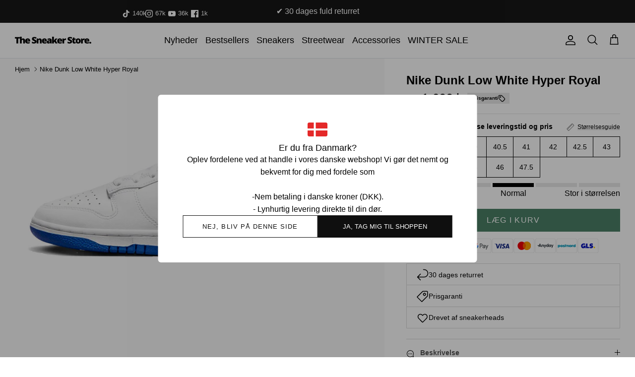

--- FILE ---
content_type: text/html; charset=utf-8
request_url: https://thesneakerstore.dk/products/nike-dunk-low-white-hyper-royal
body_size: 40918
content:
<!DOCTYPE html><html lang="da" dir="ltr">
<head>


  <link rel="alternate" hreflang="x-default" href="https://thesneakerstore.dk/products/nike-dunk-low-white-hyper-royal" />
  <link rel="alternate" href="https://thesneakerstore.dk/products/nike-dunk-low-white-hyper-royal" hreflang="dk" />
  <link rel="alternate" href="https://thesneakerstore.se/products/nike-dunk-low-white-hyper-royal" hreflang="se" >

  

  
  
  
  
  
    <script>
window.dataLayer = window.dataLayer || [];
</script>
<script>(function(w,d,s,l,i){w[l]=w[l]||[];w[l].push({'gtm.start':
new Date().getTime(),event:'gtm.js'});var f=d.getElementsByTagName(s)[0],
j=d.createElement(s),dl=l!='dataLayer'?'&l='+l:'';j.async=true;j.src=
'https://www.googletagmanager.com/gtm.js?id='+i+dl;f.parentNode.insertBefore(j,f);
})(window,document,'script','dataLayer','GTM-NG9PVP6');</script>
  

  <!-- Symmetry 6.0.0 -->




  <script id="sleeknoteScript" type="text/javascript">
(function () {
var sleeknoteScriptTag = document.createElement("script");
sleeknoteScriptTag.type = "text/javascript";
sleeknoteScriptTag.charset = "utf-8";
sleeknoteScriptTag.src = ("//sleeknotecustomerscripts.sleeknote.com/58624.js");
var s = document.getElementById("sleeknoteScript");
s.parentNode.insertBefore(sleeknoteScriptTag, s);
})();
</script>




  <script src="https://my.anyday.io/webshopPriceTag/anyday-price-tag-da-es2015.js" type="module" async=""></script>
  



  <script type="text/javascript">
    (function(c,l,a,r,i,t,y){
        c[a]=c[a]||function(){(c[a].q=c[a].q||[]).push(arguments)};
        t=l.createElement(r);t.async=1;t.src="https://www.clarity.ms/tag/"+i;
        y=l.getElementsByTagName(r)[0];y.parentNode.insertBefore(t,y);
    })(window, document, "clarity", "script", "n4qsixssd6");
</script>

    



  <title>
  Nike Dunk Low White Hyper Royal | The Sneaker Store
  </title>

    



  

  <meta charset="utf-8" />
<meta name="viewport" content="width=device-width,initial-scale=1.0" />
<meta http-equiv="X-UA-Compatible" content="IE=edge">

<link rel="preconnect" href="https://cdn.shopify.com" crossorigin>
<link rel="preconnect" href="https://fonts.shopify.com" crossorigin>
<link rel="preconnect" href="https://monorail-edge.shopifysvc.com"><link rel="preload" href="//thesneakerstore.dk/cdn/shop/t/128/assets/vendor.min.js?v=11589511144441591071764940030" as="script">
<link rel="preload" href="//thesneakerstore.dk/cdn/shop/t/128/assets/theme.js?v=175936534174523459651764940026" as="script"><link rel="canonical" href="https://thesneakerstore.dk/products/nike-dunk-low-white-hyper-royal" /><link rel="icon" href="//thesneakerstore.dk/cdn/shop/files/test_favicon.png?crop=center&height=48&v=1616973926&width=48" type="image/png"><meta name="description" content="Model: Nike Dunk Low White Hyper RoyalUdgivelsesår: 2023SKU:DV0831-104  ">
<style>
    
    
    
    
    
    
    
    
    
  </style>

  <meta property="og:site_name" content="Thesneakerstore.dk">
<meta property="og:url" content="https://thesneakerstore.dk/products/nike-dunk-low-white-hyper-royal">
<meta property="og:title" content="Nike Dunk Low White Hyper Royal | The Sneaker Store">
<meta property="og:type" content="product">
<meta property="og:description" content="Model: Nike Dunk Low White Hyper RoyalUdgivelsesår: 2023SKU:DV0831-104  "><meta property="og:image" content="http://thesneakerstore.dk/cdn/shop/files/produktoprettelse-2023-08-15T113621.205_1200x1200.png?v=1692092269">
  <meta property="og:image:secure_url" content="https://thesneakerstore.dk/cdn/shop/files/produktoprettelse-2023-08-15T113621.205_1200x1200.png?v=1692092269">
  <meta property="og:image:width" content="2048">
  <meta property="og:image:height" content="1228"><meta property="og:price:amount" content="1,600">
  <meta property="og:price:currency" content="DKK"><meta name="twitter:card" content="summary_large_image">
<meta name="twitter:title" content="Nike Dunk Low White Hyper Royal | The Sneaker Store">
<meta name="twitter:description" content="Model: Nike Dunk Low White Hyper RoyalUdgivelsesår: 2023SKU:DV0831-104  ">


  <link href="//thesneakerstore.dk/cdn/shop/t/128/assets/styles.css.liquid?v=46207199355605156031764940018" rel="stylesheet" type="text/css" media="all" />
  <link href="//thesneakerstore.dk/cdn/shop/t/128/assets/styles.css?v=5277580497427526911764940031" rel="stylesheet" type="text/css" media="all" />
  <link href="//thesneakerstore.dk/cdn/shop/t/128/assets/app.css?v=158885864149699345771764940027" rel="stylesheet" type="text/css" media="all" />
<script>
    window.theme = window.theme || {};
    theme.money_format_with_product_code_preference = "{{amount_no_decimals}} kr";
    theme.money_format_with_cart_code_preference = "{{amount_no_decimals}} kr";
    theme.money_format = "{{amount_no_decimals}} kr";
    theme.strings = {
      delivery_time_short_et: "1-2 hverdage",
      delivery_time_short_to: "5-10 hverdage",
      delivery_time_short_tre: "5-14 hverdage",
      delivery_time_short_fire: "8-21 hverdage",
      delivery_time_short_fem: "12-25 hverdage",
      delivery_time_short_seks: "5-21 hverdage",
      accept_terms: "Du skal acceptere vilkårene og betingelserne, før du fortsætter.",
      pick_a_size: "Du skal vælge en størrelse før du kan tilføje varen til din kurv!",
      previous: "Tidligere",
      next: "Næste",
      addressError: "Der opstod en fejl ved at slå op på adressen",
      addressNoResults: "Ingen resultater for denne adresse",
      addressQueryLimit: "Du har overskredet brugsgrænse for Google API. Overvej at opgradere til en  \u003ca href=\"https:\/\/developers.google.com\/maps\/premium\/usage-limits\"\u003ePremium Plan\u003c\/a\u003e.",
      authError: "Der opstod et problem med at godkende din Google Maps API-nøgle.",
      icon_labels_left: "Venstre",
      icon_labels_right: "Højre",
      icon_labels_down: "Ned",
      icon_labels_close: "Tæt",
      icon_labels_plus: "Plus",
      imageSlider: "Billeder",
      cart_terms_confirmation: "Du skal acceptere vilkårene og betingelserne, før du fortsætter.",
      cart_general_quantity_too_high: "Du kan kun have [QUANTITY] i din indkøbskurv",
      products_listing_from: "Fra",
      layout_live_search_see_all: "Vis alle",
      products_product_add_to_cart: "Læg i kurv",
      products_variant_no_stock: "Udsolgt",
      products_variant_non_existent: "Ikke Tilgængelig",
      products_product_pick_a: "Vælg en",
      general_navigation_menu_toggle_aria_label: "Skift menu",
      general_accessibility_labels_close: "Tæt",
      products_product_added_to_cart: "Tilføjer",
      general_quick_search_pages: "Sider",
      general_quick_search_no_results: "Beklager, vi kunne ikke finde nogen resultater",
      collections_general_see_all_subcollections: "Se alt..."
    };
    theme.routes = {
      cart_url: '/cart',
      cart_add_url: '/cart/add.js',
      cart_update_url: '/cart/update.js',
      predictive_search_url: '/search/suggest'
    };
    theme.settings = {
      cart_type: "drawer",
      after_add_to_cart: "drawer",
      quickbuy_style: "off",
      avoid_orphans: true
    };
    document.documentElement.classList.add('js');
  </script>

  <script src="//thesneakerstore.dk/cdn/shop/t/128/assets/vendor.min.js?v=11589511144441591071764940030" defer="defer"></script>
  <script src="//thesneakerstore.dk/cdn/shop/t/128/assets/theme.js?v=175936534174523459651764940026" defer="defer"></script>
  <script src="//thesneakerstore.dk/cdn/shop/t/128/assets/app.js?v=104333678247856843271764940024" defer="defer"></script><script>window.performance && window.performance.mark && window.performance.mark('shopify.content_for_header.start');</script><meta name="google-site-verification" content="eLEcuqzYHrNFNOzJuPcdFbLjgSJPAL5FBK4kS9SlyT0">
<meta name="facebook-domain-verification" content="wznfrwagq593xkblcrvz6jj8opsvbd">
<meta id="shopify-digital-wallet" name="shopify-digital-wallet" content="/55527669968/digital_wallets/dialog">
<meta name="shopify-checkout-api-token" content="a2fc57bee939116b9ee0074b498799d3">
<link rel="alternate" type="application/json+oembed" href="https://thesneakerstore.dk/products/nike-dunk-low-white-hyper-royal.oembed">
<script async="async" src="/checkouts/internal/preloads.js?locale=da-DK"></script>
<script id="apple-pay-shop-capabilities" type="application/json">{"shopId":55527669968,"countryCode":"DK","currencyCode":"DKK","merchantCapabilities":["supports3DS"],"merchantId":"gid:\/\/shopify\/Shop\/55527669968","merchantName":"Thesneakerstore.dk","requiredBillingContactFields":["postalAddress","email","phone"],"requiredShippingContactFields":["postalAddress","email","phone"],"shippingType":"shipping","supportedNetworks":["visa","masterCard"],"total":{"type":"pending","label":"Thesneakerstore.dk","amount":"1.00"},"shopifyPaymentsEnabled":true,"supportsSubscriptions":true}</script>
<script id="shopify-features" type="application/json">{"accessToken":"a2fc57bee939116b9ee0074b498799d3","betas":["rich-media-storefront-analytics"],"domain":"thesneakerstore.dk","predictiveSearch":true,"shopId":55527669968,"locale":"da"}</script>
<script>var Shopify = Shopify || {};
Shopify.shop = "thesneakstoredk.myshopify.com";
Shopify.locale = "da";
Shopify.currency = {"active":"DKK","rate":"1.0"};
Shopify.country = "DK";
Shopify.theme = {"name":"Edition-dev-16","id":179801030992,"schema_name":"Symmetry","schema_version":"6.0.0","theme_store_id":null,"role":"main"};
Shopify.theme.handle = "null";
Shopify.theme.style = {"id":null,"handle":null};
Shopify.cdnHost = "thesneakerstore.dk/cdn";
Shopify.routes = Shopify.routes || {};
Shopify.routes.root = "/";</script>
<script type="module">!function(o){(o.Shopify=o.Shopify||{}).modules=!0}(window);</script>
<script>!function(o){function n(){var o=[];function n(){o.push(Array.prototype.slice.apply(arguments))}return n.q=o,n}var t=o.Shopify=o.Shopify||{};t.loadFeatures=n(),t.autoloadFeatures=n()}(window);</script>
<script id="shop-js-analytics" type="application/json">{"pageType":"product"}</script>
<script defer="defer" async type="module" src="//thesneakerstore.dk/cdn/shopifycloud/shop-js/modules/v2/client.init-shop-cart-sync_BWUFHQxD.da.esm.js"></script>
<script defer="defer" async type="module" src="//thesneakerstore.dk/cdn/shopifycloud/shop-js/modules/v2/chunk.common_CxPaeDJ-.esm.js"></script>
<script defer="defer" async type="module" src="//thesneakerstore.dk/cdn/shopifycloud/shop-js/modules/v2/chunk.modal_DY3Xiats.esm.js"></script>
<script type="module">
  await import("//thesneakerstore.dk/cdn/shopifycloud/shop-js/modules/v2/client.init-shop-cart-sync_BWUFHQxD.da.esm.js");
await import("//thesneakerstore.dk/cdn/shopifycloud/shop-js/modules/v2/chunk.common_CxPaeDJ-.esm.js");
await import("//thesneakerstore.dk/cdn/shopifycloud/shop-js/modules/v2/chunk.modal_DY3Xiats.esm.js");

  window.Shopify.SignInWithShop?.initShopCartSync?.({"fedCMEnabled":true,"windoidEnabled":true});

</script>
<script>(function() {
  var isLoaded = false;
  function asyncLoad() {
    if (isLoaded) return;
    isLoaded = true;
    var urls = ["https:\/\/ecommplugins-scripts.trustpilot.com\/v2.1\/js\/header.min.js?settings=eyJrZXkiOiJLdDBQRnlYRXdlVWNabFY2IiwicyI6InNrdSJ9\u0026v=2.5\u0026shop=thesneakstoredk.myshopify.com","https:\/\/ecommplugins-trustboxsettings.trustpilot.com\/thesneakstoredk.myshopify.com.js?settings=1664880641850\u0026shop=thesneakstoredk.myshopify.com","https:\/\/config.gorgias.chat\/bundle-loader\/01GYCCR3TFRTJMF211FTCGD70R?source=shopify1click\u0026shop=thesneakstoredk.myshopify.com","https:\/\/static.klaviyo.com\/onsite\/js\/klaviyo.js?company_id=XDHB8W\u0026shop=thesneakstoredk.myshopify.com","https:\/\/api.reaktion.com\/assets\/tracking\/store.js?s=sgLOpUsNiAdfXds897197PbU6HcNZ8jq\u0026shop=thesneakstoredk.myshopify.com","https:\/\/public.9gtb.com\/loader.js?g_cvt_id=5776ec21-c25b-4112-8d90-576b16b4a3cc\u0026shop=thesneakstoredk.myshopify.com"];
    for (var i = 0; i < urls.length; i++) {
      var s = document.createElement('script');
      s.type = 'text/javascript';
      s.async = true;
      s.src = urls[i];
      var x = document.getElementsByTagName('script')[0];
      x.parentNode.insertBefore(s, x);
    }
  };
  if(window.attachEvent) {
    window.attachEvent('onload', asyncLoad);
  } else {
    window.addEventListener('load', asyncLoad, false);
  }
})();</script>
<script id="__st">var __st={"a":55527669968,"offset":3600,"reqid":"343018cd-303c-4733-a9df-00ca6e1fa559-1769817382","pageurl":"thesneakerstore.dk\/products\/nike-dunk-low-white-hyper-royal","u":"7fd7cd594b13","p":"product","rtyp":"product","rid":8607579636048};</script>
<script>window.ShopifyPaypalV4VisibilityTracking = true;</script>
<script id="captcha-bootstrap">!function(){'use strict';const t='contact',e='account',n='new_comment',o=[[t,t],['blogs',n],['comments',n],[t,'customer']],c=[[e,'customer_login'],[e,'guest_login'],[e,'recover_customer_password'],[e,'create_customer']],r=t=>t.map((([t,e])=>`form[action*='/${t}']:not([data-nocaptcha='true']) input[name='form_type'][value='${e}']`)).join(','),a=t=>()=>t?[...document.querySelectorAll(t)].map((t=>t.form)):[];function s(){const t=[...o],e=r(t);return a(e)}const i='password',u='form_key',d=['recaptcha-v3-token','g-recaptcha-response','h-captcha-response',i],f=()=>{try{return window.sessionStorage}catch{return}},m='__shopify_v',_=t=>t.elements[u];function p(t,e,n=!1){try{const o=window.sessionStorage,c=JSON.parse(o.getItem(e)),{data:r}=function(t){const{data:e,action:n}=t;return t[m]||n?{data:e,action:n}:{data:t,action:n}}(c);for(const[e,n]of Object.entries(r))t.elements[e]&&(t.elements[e].value=n);n&&o.removeItem(e)}catch(o){console.error('form repopulation failed',{error:o})}}const l='form_type',E='cptcha';function T(t){t.dataset[E]=!0}const w=window,h=w.document,L='Shopify',v='ce_forms',y='captcha';let A=!1;((t,e)=>{const n=(g='f06e6c50-85a8-45c8-87d0-21a2b65856fe',I='https://cdn.shopify.com/shopifycloud/storefront-forms-hcaptcha/ce_storefront_forms_captcha_hcaptcha.v1.5.2.iife.js',D={infoText:'Beskyttet af hCaptcha',privacyText:'Beskyttelse af persondata',termsText:'Vilkår'},(t,e,n)=>{const o=w[L][v],c=o.bindForm;if(c)return c(t,g,e,D).then(n);var r;o.q.push([[t,g,e,D],n]),r=I,A||(h.body.append(Object.assign(h.createElement('script'),{id:'captcha-provider',async:!0,src:r})),A=!0)});var g,I,D;w[L]=w[L]||{},w[L][v]=w[L][v]||{},w[L][v].q=[],w[L][y]=w[L][y]||{},w[L][y].protect=function(t,e){n(t,void 0,e),T(t)},Object.freeze(w[L][y]),function(t,e,n,w,h,L){const[v,y,A,g]=function(t,e,n){const i=e?o:[],u=t?c:[],d=[...i,...u],f=r(d),m=r(i),_=r(d.filter((([t,e])=>n.includes(e))));return[a(f),a(m),a(_),s()]}(w,h,L),I=t=>{const e=t.target;return e instanceof HTMLFormElement?e:e&&e.form},D=t=>v().includes(t);t.addEventListener('submit',(t=>{const e=I(t);if(!e)return;const n=D(e)&&!e.dataset.hcaptchaBound&&!e.dataset.recaptchaBound,o=_(e),c=g().includes(e)&&(!o||!o.value);(n||c)&&t.preventDefault(),c&&!n&&(function(t){try{if(!f())return;!function(t){const e=f();if(!e)return;const n=_(t);if(!n)return;const o=n.value;o&&e.removeItem(o)}(t);const e=Array.from(Array(32),(()=>Math.random().toString(36)[2])).join('');!function(t,e){_(t)||t.append(Object.assign(document.createElement('input'),{type:'hidden',name:u})),t.elements[u].value=e}(t,e),function(t,e){const n=f();if(!n)return;const o=[...t.querySelectorAll(`input[type='${i}']`)].map((({name:t})=>t)),c=[...d,...o],r={};for(const[a,s]of new FormData(t).entries())c.includes(a)||(r[a]=s);n.setItem(e,JSON.stringify({[m]:1,action:t.action,data:r}))}(t,e)}catch(e){console.error('failed to persist form',e)}}(e),e.submit())}));const S=(t,e)=>{t&&!t.dataset[E]&&(n(t,e.some((e=>e===t))),T(t))};for(const o of['focusin','change'])t.addEventListener(o,(t=>{const e=I(t);D(e)&&S(e,y())}));const B=e.get('form_key'),M=e.get(l),P=B&&M;t.addEventListener('DOMContentLoaded',(()=>{const t=y();if(P)for(const e of t)e.elements[l].value===M&&p(e,B);[...new Set([...A(),...v().filter((t=>'true'===t.dataset.shopifyCaptcha))])].forEach((e=>S(e,t)))}))}(h,new URLSearchParams(w.location.search),n,t,e,['guest_login'])})(!0,!0)}();</script>
<script integrity="sha256-4kQ18oKyAcykRKYeNunJcIwy7WH5gtpwJnB7kiuLZ1E=" data-source-attribution="shopify.loadfeatures" defer="defer" src="//thesneakerstore.dk/cdn/shopifycloud/storefront/assets/storefront/load_feature-a0a9edcb.js" crossorigin="anonymous"></script>
<script data-source-attribution="shopify.dynamic_checkout.dynamic.init">var Shopify=Shopify||{};Shopify.PaymentButton=Shopify.PaymentButton||{isStorefrontPortableWallets:!0,init:function(){window.Shopify.PaymentButton.init=function(){};var t=document.createElement("script");t.src="https://thesneakerstore.dk/cdn/shopifycloud/portable-wallets/latest/portable-wallets.da.js",t.type="module",document.head.appendChild(t)}};
</script>
<script data-source-attribution="shopify.dynamic_checkout.buyer_consent">
  function portableWalletsHideBuyerConsent(e){var t=document.getElementById("shopify-buyer-consent"),n=document.getElementById("shopify-subscription-policy-button");t&&n&&(t.classList.add("hidden"),t.setAttribute("aria-hidden","true"),n.removeEventListener("click",e))}function portableWalletsShowBuyerConsent(e){var t=document.getElementById("shopify-buyer-consent"),n=document.getElementById("shopify-subscription-policy-button");t&&n&&(t.classList.remove("hidden"),t.removeAttribute("aria-hidden"),n.addEventListener("click",e))}window.Shopify?.PaymentButton&&(window.Shopify.PaymentButton.hideBuyerConsent=portableWalletsHideBuyerConsent,window.Shopify.PaymentButton.showBuyerConsent=portableWalletsShowBuyerConsent);
</script>
<script data-source-attribution="shopify.dynamic_checkout.cart.bootstrap">document.addEventListener("DOMContentLoaded",(function(){function t(){return document.querySelector("shopify-accelerated-checkout-cart, shopify-accelerated-checkout")}if(t())Shopify.PaymentButton.init();else{new MutationObserver((function(e,n){t()&&(Shopify.PaymentButton.init(),n.disconnect())})).observe(document.body,{childList:!0,subtree:!0})}}));
</script>
<script id='scb4127' type='text/javascript' async='' src='https://thesneakerstore.dk/cdn/shopifycloud/privacy-banner/storefront-banner.js'></script><link id="shopify-accelerated-checkout-styles" rel="stylesheet" media="screen" href="https://thesneakerstore.dk/cdn/shopifycloud/portable-wallets/latest/accelerated-checkout-backwards-compat.css" crossorigin="anonymous">
<style id="shopify-accelerated-checkout-cart">
        #shopify-buyer-consent {
  margin-top: 1em;
  display: inline-block;
  width: 100%;
}

#shopify-buyer-consent.hidden {
  display: none;
}

#shopify-subscription-policy-button {
  background: none;
  border: none;
  padding: 0;
  text-decoration: underline;
  font-size: inherit;
  cursor: pointer;
}

#shopify-subscription-policy-button::before {
  box-shadow: none;
}

      </style>
<script id="sections-script" data-sections="product-recommendations" defer="defer" src="//thesneakerstore.dk/cdn/shop/t/128/compiled_assets/scripts.js?v=23390"></script>
<script>window.performance && window.performance.mark && window.performance.mark('shopify.content_for_header.end');</script>
      <!-- begin Convert Experiences code-->
<script type="text/javascript">
  // Function to turn on the conversion integration
  function _conv_integration_on() {
    true;
  }

  // Initialize the _conv_q array if it doesn't exist
  window._conv_q = window._conv_q || [];

  // Function to align segments to the first format
  function alignSegmentsToFirstFormat(segFromSecondFormat) {
    // Initialize the aligned segment with direct mappings
    const alignedSeg = {
      browser: segFromSecondFormat.browser,
      devices: segFromSecondFormat.devices,
      source: segFromSecondFormat.source,
      campaign: segFromSecondFormat.campaign,
      // Directly map 'country' to 'ctry', ensuring a value is always provided
      ctry: segFromSecondFormat.country || "",
      // Handle 'customSegments' with a check to ensure it's treated correctly
      cust:
        segFromSecondFormat.customSegments &&
        Array.isArray(segFromSecondFormat.customSegments)
          ? segFromSecondFormat.customSegments
          : [],
    };

    // Adjust the 'new' flag based on 'visitorType'
    // Since 'visitorType' of "returning" implies the visitor is not new, we map accordingly
    alignedSeg.new =
      segFromSecondFormat.visitorType === "new"
        ? 1
        : segFromSecondFormat.visitorType === "returning"
        ? 0
        : undefined;

    return alignedSeg;
  }

  // Push a new listener to the _conv_q array
  _conv_q.push({
    what: "addListener",
    params: {
      event: "snippet.goals_evaluated",
      handler: function () {
        // Try to get the session cookie
        let session_cookie;
        try {
          session_cookie = convert.getCookie("_conv_s");
        } catch (error) {
          console.error(
            'Convert: Error getting session cookie. Operation: convert.getCookie("_conv_s")',
            error
          );
          return; // Exit the function if there's an error
        }

        const isCurrentData = Boolean(convert.currentData && convert.currentData.experiences);
        const isHistoricalData = Boolean(convert.historicalData && convert.historicalData.experiences);

        // If there are experiments and a session cookie, proceed
        if (
          (isCurrentData || isHistoricalData) &&
          session_cookie
        ) {
          // Define some variables
          let revenue_goal_id = "100478644";
          let visitor_id = session_cookie.split("*")[0].replace("sh:", "");
          let exp_list = [];
          let variation_list = [];
          let varID;

          // If there are current experiments, add them to the lists
          if (isCurrentData) {
            let new_exp = convert.currentData.experiences;
            for (let expID in new_exp) {
              varID = new_exp[expID].variation.id;
              if (!exp_list.includes(expID.toString())) {
                exp_list.push(expID.toString());
                variation_list.push(varID.toString());
              }
            }
          }

          // Adjusting for the new historicalData format
          if (isHistoricalData) {
            let old_exp = convert.historicalData.experiences;
            for (let expID in old_exp) {
              varID = old_exp[expID].variation_id;
              if (!exp_list.includes(expID.toString())) {
                exp_list.push(expID.toString());
                variation_list.push(varID.toString());
              }
            }
          }

          // Define the base convert attributes
          let convert_attributes = {
            cid: convert.data.account_id,
            pid: convert.data.project.id,
            vid: visitor_id,
            goals: revenue_goal_id,
            vars: variation_list,
            exps: exp_list,
          };

          // Try to get visitor segments
          try {
            let segmentsFromConvert = convert.getVisitorSegments();
            convert_attributes.visitorSegments =
              alignSegmentsToFirstFormat(segmentsFromConvert);
          } catch (error) {
            console.error("Convert: Error getting visitor segments:", error);
          }

          // Try to set convert_attributes in localStorage
          try {
            localStorage.setItem("convert_revenue_goal", revenue_goal_id);
            console.log(
              "%cConvert: convert_revenue_goal successfully saved to localStorage",
              "color: lightgreen"
            ); // Debugging line
          } catch (error) {
            console.error(
              "%cConvert: Error saving convert_attributes to localStorage: ",
              "color: deeppink",
              error
            ); // Error handling
          }

          // Prefix the convert attributes
          const prefixed_convert_attributes = {
            __event: btoa(JSON.stringify(convert_attributes)),
            __currency: "",
            __version: "5",
          };

          const shopifyRoot =
            window.Shopify && window.Shopify.routes
              ? window.Shopify.routes.root
              : "/";
          console.log("shopifyRoot:", shopifyRoot);
          fetch(shopifyRoot + "cart/update.js", {
            method: "POST",
            headers: {
              "Content-Type": "application/json",
            },
            body: JSON.stringify({
              attributes: prefixed_convert_attributes,
            }),
          })
            .then(function () {
              console.log(
                "%cConvert: Hidden cart attributes successfully updated",
                "color: lightgreen"
              ); // Debugging line
            })
            .catch(function (errorThrown) {
              console.error(
                "%cConvert: Error updating hidden cart attribute values: ",
                "color: deeppink",
                errorThrown
              ); // Error handling
              console.log(
                "%cValues: ",
                "color: deeppink",
                prefixed_convert_attributes
              ); // Error debugging
            });
        }
      },
    },
  });
</script>
<script
  type="text/javascript"
  src="//cdn-4.convertexperiments.com/v1/js/100412020-100414559.js"
></script>
<!-- end Convert Experiences code -->


    
<!-- BEGIN app block: shopify://apps/triplewhale/blocks/triple_pixel_snippet/483d496b-3f1a-4609-aea7-8eee3b6b7a2a --><link rel='preconnect dns-prefetch' href='https://api.config-security.com/' crossorigin />
<link rel='preconnect dns-prefetch' href='https://conf.config-security.com/' crossorigin />
<script>
/* >> TriplePixel :: start*/
window.TriplePixelData={TripleName:"thesneakstoredk.myshopify.com",ver:"2.16",plat:"SHOPIFY",isHeadless:false,src:'SHOPIFY_EXT',product:{id:"8607579636048",name:`Nike Dunk Low White Hyper Royal`,price:"1,600",variant:"47039484952912"},search:"",collection:"",cart:"drawer",template:"product",curr:"DKK" || "DKK"},function(W,H,A,L,E,_,B,N){function O(U,T,P,H,R){void 0===R&&(R=!1),H=new XMLHttpRequest,P?(H.open("POST",U,!0),H.setRequestHeader("Content-Type","text/plain")):H.open("GET",U,!0),H.send(JSON.stringify(P||{})),H.onreadystatechange=function(){4===H.readyState&&200===H.status?(R=H.responseText,U.includes("/first")?eval(R):P||(N[B]=R)):(299<H.status||H.status<200)&&T&&!R&&(R=!0,O(U,T-1,P))}}if(N=window,!N[H+"sn"]){N[H+"sn"]=1,L=function(){return Date.now().toString(36)+"_"+Math.random().toString(36)};try{A.setItem(H,1+(0|A.getItem(H)||0)),(E=JSON.parse(A.getItem(H+"U")||"[]")).push({u:location.href,r:document.referrer,t:Date.now(),id:L()}),A.setItem(H+"U",JSON.stringify(E))}catch(e){}var i,m,p;A.getItem('"!nC`')||(_=A,A=N,A[H]||(E=A[H]=function(t,e,i){return void 0===i&&(i=[]),"State"==t?E.s:(W=L(),(E._q=E._q||[]).push([W,t,e].concat(i)),W)},E.s="Installed",E._q=[],E.ch=W,B="configSecurityConfModel",N[B]=1,O("https://conf.config-security.com/model",5),i=L(),m=A[atob("c2NyZWVu")],_.setItem("di_pmt_wt",i),p={id:i,action:"profile",avatar:_.getItem("auth-security_rand_salt_"),time:m[atob("d2lkdGg=")]+":"+m[atob("aGVpZ2h0")],host:A.TriplePixelData.TripleName,plat:A.TriplePixelData.plat,url:window.location.href.slice(0,500),ref:document.referrer,ver:A.TriplePixelData.ver},O("https://api.config-security.com/event",5,p),O("https://api.config-security.com/first?host=".concat(p.host,"&plat=").concat(p.plat),5)))}}("","TriplePixel",localStorage);
/* << TriplePixel :: end*/
</script>



<!-- END app block --><!-- BEGIN app block: shopify://apps/klaviyo-email-marketing-sms/blocks/klaviyo-onsite-embed/2632fe16-c075-4321-a88b-50b567f42507 -->












  <script async src="https://static.klaviyo.com/onsite/js/XDHB8W/klaviyo.js?company_id=XDHB8W"></script>
  <script>!function(){if(!window.klaviyo){window._klOnsite=window._klOnsite||[];try{window.klaviyo=new Proxy({},{get:function(n,i){return"push"===i?function(){var n;(n=window._klOnsite).push.apply(n,arguments)}:function(){for(var n=arguments.length,o=new Array(n),w=0;w<n;w++)o[w]=arguments[w];var t="function"==typeof o[o.length-1]?o.pop():void 0,e=new Promise((function(n){window._klOnsite.push([i].concat(o,[function(i){t&&t(i),n(i)}]))}));return e}}})}catch(n){window.klaviyo=window.klaviyo||[],window.klaviyo.push=function(){var n;(n=window._klOnsite).push.apply(n,arguments)}}}}();</script>

  
    <script id="viewed_product">
      if (item == null) {
        var _learnq = _learnq || [];

        var MetafieldReviews = null
        var MetafieldYotpoRating = null
        var MetafieldYotpoCount = null
        var MetafieldLooxRating = null
        var MetafieldLooxCount = null
        var okendoProduct = null
        var okendoProductReviewCount = null
        var okendoProductReviewAverageValue = null
        try {
          // The following fields are used for Customer Hub recently viewed in order to add reviews.
          // This information is not part of __kla_viewed. Instead, it is part of __kla_viewed_reviewed_items
          MetafieldReviews = {};
          MetafieldYotpoRating = null
          MetafieldYotpoCount = null
          MetafieldLooxRating = null
          MetafieldLooxCount = null

          okendoProduct = null
          // If the okendo metafield is not legacy, it will error, which then requires the new json formatted data
          if (okendoProduct && 'error' in okendoProduct) {
            okendoProduct = null
          }
          okendoProductReviewCount = okendoProduct ? okendoProduct.reviewCount : null
          okendoProductReviewAverageValue = okendoProduct ? okendoProduct.reviewAverageValue : null
        } catch (error) {
          console.error('Error in Klaviyo onsite reviews tracking:', error);
        }

        var item = {
          Name: "Nike Dunk Low White Hyper Royal",
          ProductID: 8607579636048,
          Categories: ["Back to School","Nike Dunk","Nike Dunk Low","Nike Sneakers","Sneakers"],
          ImageURL: "https://thesneakerstore.dk/cdn/shop/files/produktoprettelse-2023-08-15T113621.205_grande.png?v=1692092269",
          URL: "https://thesneakerstore.dk/products/nike-dunk-low-white-hyper-royal",
          Brand: "Nike",
          Price: "1.600 kr",
          Value: "1,600",
          CompareAtPrice: "0 kr"
        };
        _learnq.push(['track', 'Viewed Product', item]);
        _learnq.push(['trackViewedItem', {
          Title: item.Name,
          ItemId: item.ProductID,
          Categories: item.Categories,
          ImageUrl: item.ImageURL,
          Url: item.URL,
          Metadata: {
            Brand: item.Brand,
            Price: item.Price,
            Value: item.Value,
            CompareAtPrice: item.CompareAtPrice
          },
          metafields:{
            reviews: MetafieldReviews,
            yotpo:{
              rating: MetafieldYotpoRating,
              count: MetafieldYotpoCount,
            },
            loox:{
              rating: MetafieldLooxRating,
              count: MetafieldLooxCount,
            },
            okendo: {
              rating: okendoProductReviewAverageValue,
              count: okendoProductReviewCount,
            }
          }
        }]);
      }
    </script>
  




  <script>
    window.klaviyoReviewsProductDesignMode = false
  </script>







<!-- END app block --><link href="https://monorail-edge.shopifysvc.com" rel="dns-prefetch">
<script>(function(){if ("sendBeacon" in navigator && "performance" in window) {try {var session_token_from_headers = performance.getEntriesByType('navigation')[0].serverTiming.find(x => x.name == '_s').description;} catch {var session_token_from_headers = undefined;}var session_cookie_matches = document.cookie.match(/_shopify_s=([^;]*)/);var session_token_from_cookie = session_cookie_matches && session_cookie_matches.length === 2 ? session_cookie_matches[1] : "";var session_token = session_token_from_headers || session_token_from_cookie || "";function handle_abandonment_event(e) {var entries = performance.getEntries().filter(function(entry) {return /monorail-edge.shopifysvc.com/.test(entry.name);});if (!window.abandonment_tracked && entries.length === 0) {window.abandonment_tracked = true;var currentMs = Date.now();var navigation_start = performance.timing.navigationStart;var payload = {shop_id: 55527669968,url: window.location.href,navigation_start,duration: currentMs - navigation_start,session_token,page_type: "product"};window.navigator.sendBeacon("https://monorail-edge.shopifysvc.com/v1/produce", JSON.stringify({schema_id: "online_store_buyer_site_abandonment/1.1",payload: payload,metadata: {event_created_at_ms: currentMs,event_sent_at_ms: currentMs}}));}}window.addEventListener('pagehide', handle_abandonment_event);}}());</script>
<script id="web-pixels-manager-setup">(function e(e,d,r,n,o){if(void 0===o&&(o={}),!Boolean(null===(a=null===(i=window.Shopify)||void 0===i?void 0:i.analytics)||void 0===a?void 0:a.replayQueue)){var i,a;window.Shopify=window.Shopify||{};var t=window.Shopify;t.analytics=t.analytics||{};var s=t.analytics;s.replayQueue=[],s.publish=function(e,d,r){return s.replayQueue.push([e,d,r]),!0};try{self.performance.mark("wpm:start")}catch(e){}var l=function(){var e={modern:/Edge?\/(1{2}[4-9]|1[2-9]\d|[2-9]\d{2}|\d{4,})\.\d+(\.\d+|)|Firefox\/(1{2}[4-9]|1[2-9]\d|[2-9]\d{2}|\d{4,})\.\d+(\.\d+|)|Chrom(ium|e)\/(9{2}|\d{3,})\.\d+(\.\d+|)|(Maci|X1{2}).+ Version\/(15\.\d+|(1[6-9]|[2-9]\d|\d{3,})\.\d+)([,.]\d+|)( \(\w+\)|)( Mobile\/\w+|) Safari\/|Chrome.+OPR\/(9{2}|\d{3,})\.\d+\.\d+|(CPU[ +]OS|iPhone[ +]OS|CPU[ +]iPhone|CPU IPhone OS|CPU iPad OS)[ +]+(15[._]\d+|(1[6-9]|[2-9]\d|\d{3,})[._]\d+)([._]\d+|)|Android:?[ /-](13[3-9]|1[4-9]\d|[2-9]\d{2}|\d{4,})(\.\d+|)(\.\d+|)|Android.+Firefox\/(13[5-9]|1[4-9]\d|[2-9]\d{2}|\d{4,})\.\d+(\.\d+|)|Android.+Chrom(ium|e)\/(13[3-9]|1[4-9]\d|[2-9]\d{2}|\d{4,})\.\d+(\.\d+|)|SamsungBrowser\/([2-9]\d|\d{3,})\.\d+/,legacy:/Edge?\/(1[6-9]|[2-9]\d|\d{3,})\.\d+(\.\d+|)|Firefox\/(5[4-9]|[6-9]\d|\d{3,})\.\d+(\.\d+|)|Chrom(ium|e)\/(5[1-9]|[6-9]\d|\d{3,})\.\d+(\.\d+|)([\d.]+$|.*Safari\/(?![\d.]+ Edge\/[\d.]+$))|(Maci|X1{2}).+ Version\/(10\.\d+|(1[1-9]|[2-9]\d|\d{3,})\.\d+)([,.]\d+|)( \(\w+\)|)( Mobile\/\w+|) Safari\/|Chrome.+OPR\/(3[89]|[4-9]\d|\d{3,})\.\d+\.\d+|(CPU[ +]OS|iPhone[ +]OS|CPU[ +]iPhone|CPU IPhone OS|CPU iPad OS)[ +]+(10[._]\d+|(1[1-9]|[2-9]\d|\d{3,})[._]\d+)([._]\d+|)|Android:?[ /-](13[3-9]|1[4-9]\d|[2-9]\d{2}|\d{4,})(\.\d+|)(\.\d+|)|Mobile Safari.+OPR\/([89]\d|\d{3,})\.\d+\.\d+|Android.+Firefox\/(13[5-9]|1[4-9]\d|[2-9]\d{2}|\d{4,})\.\d+(\.\d+|)|Android.+Chrom(ium|e)\/(13[3-9]|1[4-9]\d|[2-9]\d{2}|\d{4,})\.\d+(\.\d+|)|Android.+(UC? ?Browser|UCWEB|U3)[ /]?(15\.([5-9]|\d{2,})|(1[6-9]|[2-9]\d|\d{3,})\.\d+)\.\d+|SamsungBrowser\/(5\.\d+|([6-9]|\d{2,})\.\d+)|Android.+MQ{2}Browser\/(14(\.(9|\d{2,})|)|(1[5-9]|[2-9]\d|\d{3,})(\.\d+|))(\.\d+|)|K[Aa][Ii]OS\/(3\.\d+|([4-9]|\d{2,})\.\d+)(\.\d+|)/},d=e.modern,r=e.legacy,n=navigator.userAgent;return n.match(d)?"modern":n.match(r)?"legacy":"unknown"}(),u="modern"===l?"modern":"legacy",c=(null!=n?n:{modern:"",legacy:""})[u],f=function(e){return[e.baseUrl,"/wpm","/b",e.hashVersion,"modern"===e.buildTarget?"m":"l",".js"].join("")}({baseUrl:d,hashVersion:r,buildTarget:u}),m=function(e){var d=e.version,r=e.bundleTarget,n=e.surface,o=e.pageUrl,i=e.monorailEndpoint;return{emit:function(e){var a=e.status,t=e.errorMsg,s=(new Date).getTime(),l=JSON.stringify({metadata:{event_sent_at_ms:s},events:[{schema_id:"web_pixels_manager_load/3.1",payload:{version:d,bundle_target:r,page_url:o,status:a,surface:n,error_msg:t},metadata:{event_created_at_ms:s}}]});if(!i)return console&&console.warn&&console.warn("[Web Pixels Manager] No Monorail endpoint provided, skipping logging."),!1;try{return self.navigator.sendBeacon.bind(self.navigator)(i,l)}catch(e){}var u=new XMLHttpRequest;try{return u.open("POST",i,!0),u.setRequestHeader("Content-Type","text/plain"),u.send(l),!0}catch(e){return console&&console.warn&&console.warn("[Web Pixels Manager] Got an unhandled error while logging to Monorail."),!1}}}}({version:r,bundleTarget:l,surface:e.surface,pageUrl:self.location.href,monorailEndpoint:e.monorailEndpoint});try{o.browserTarget=l,function(e){var d=e.src,r=e.async,n=void 0===r||r,o=e.onload,i=e.onerror,a=e.sri,t=e.scriptDataAttributes,s=void 0===t?{}:t,l=document.createElement("script"),u=document.querySelector("head"),c=document.querySelector("body");if(l.async=n,l.src=d,a&&(l.integrity=a,l.crossOrigin="anonymous"),s)for(var f in s)if(Object.prototype.hasOwnProperty.call(s,f))try{l.dataset[f]=s[f]}catch(e){}if(o&&l.addEventListener("load",o),i&&l.addEventListener("error",i),u)u.appendChild(l);else{if(!c)throw new Error("Did not find a head or body element to append the script");c.appendChild(l)}}({src:f,async:!0,onload:function(){if(!function(){var e,d;return Boolean(null===(d=null===(e=window.Shopify)||void 0===e?void 0:e.analytics)||void 0===d?void 0:d.initialized)}()){var d=window.webPixelsManager.init(e)||void 0;if(d){var r=window.Shopify.analytics;r.replayQueue.forEach((function(e){var r=e[0],n=e[1],o=e[2];d.publishCustomEvent(r,n,o)})),r.replayQueue=[],r.publish=d.publishCustomEvent,r.visitor=d.visitor,r.initialized=!0}}},onerror:function(){return m.emit({status:"failed",errorMsg:"".concat(f," has failed to load")})},sri:function(e){var d=/^sha384-[A-Za-z0-9+/=]+$/;return"string"==typeof e&&d.test(e)}(c)?c:"",scriptDataAttributes:o}),m.emit({status:"loading"})}catch(e){m.emit({status:"failed",errorMsg:(null==e?void 0:e.message)||"Unknown error"})}}})({shopId: 55527669968,storefrontBaseUrl: "https://thesneakerstore.dk",extensionsBaseUrl: "https://extensions.shopifycdn.com/cdn/shopifycloud/web-pixels-manager",monorailEndpoint: "https://monorail-edge.shopifysvc.com/unstable/produce_batch",surface: "storefront-renderer",enabledBetaFlags: ["2dca8a86"],webPixelsConfigList: [{"id":"2590671184","configuration":"{\"accountID\":\"XDHB8W\",\"webPixelConfig\":\"eyJlbmFibGVBZGRlZFRvQ2FydEV2ZW50cyI6IHRydWV9\"}","eventPayloadVersion":"v1","runtimeContext":"STRICT","scriptVersion":"524f6c1ee37bacdca7657a665bdca589","type":"APP","apiClientId":123074,"privacyPurposes":["ANALYTICS","MARKETING"],"dataSharingAdjustments":{"protectedCustomerApprovalScopes":["read_customer_address","read_customer_email","read_customer_name","read_customer_personal_data","read_customer_phone"]}},{"id":"674136400","configuration":"{\"config\":\"{\\\"google_tag_ids\\\":[\\\"G-GWYYQ2E2Y6\\\",\\\"AW-10785170019\\\",\\\"GT-PBG23F5\\\"],\\\"target_country\\\":\\\"DK\\\",\\\"gtag_events\\\":[{\\\"type\\\":\\\"begin_checkout\\\",\\\"action_label\\\":[\\\"G-GWYYQ2E2Y6\\\",\\\"AW-10785170019\\\/tGVZCPLg4b4bEOPE4pYo\\\"]},{\\\"type\\\":\\\"search\\\",\\\"action_label\\\":[\\\"G-GWYYQ2E2Y6\\\",\\\"AW-10785170019\\\/zHpwCP7g4b4bEOPE4pYo\\\"]},{\\\"type\\\":\\\"view_item\\\",\\\"action_label\\\":[\\\"G-GWYYQ2E2Y6\\\",\\\"AW-10785170019\\\/aSkYCPvg4b4bEOPE4pYo\\\",\\\"MC-410M430DEQ\\\"]},{\\\"type\\\":\\\"purchase\\\",\\\"action_label\\\":[\\\"G-GWYYQ2E2Y6\\\",\\\"AW-10785170019\\\/_PcdCO_g4b4bEOPE4pYo\\\",\\\"MC-410M430DEQ\\\"]},{\\\"type\\\":\\\"page_view\\\",\\\"action_label\\\":[\\\"G-GWYYQ2E2Y6\\\",\\\"AW-10785170019\\\/_14jCPjg4b4bEOPE4pYo\\\",\\\"MC-410M430DEQ\\\"]},{\\\"type\\\":\\\"add_payment_info\\\",\\\"action_label\\\":[\\\"G-GWYYQ2E2Y6\\\",\\\"AW-10785170019\\\/Hw6zCJ_h4b4bEOPE4pYo\\\"]},{\\\"type\\\":\\\"add_to_cart\\\",\\\"action_label\\\":[\\\"G-GWYYQ2E2Y6\\\",\\\"AW-10785170019\\\/PlkbCPXg4b4bEOPE4pYo\\\"]}],\\\"enable_monitoring_mode\\\":false}\"}","eventPayloadVersion":"v1","runtimeContext":"OPEN","scriptVersion":"b2a88bafab3e21179ed38636efcd8a93","type":"APP","apiClientId":1780363,"privacyPurposes":[],"dataSharingAdjustments":{"protectedCustomerApprovalScopes":["read_customer_address","read_customer_email","read_customer_name","read_customer_personal_data","read_customer_phone"]}},{"id":"580452688","configuration":"{\"pixelCode\":\"CB6MDC3C77UB6NG97TRG\"}","eventPayloadVersion":"v1","runtimeContext":"STRICT","scriptVersion":"22e92c2ad45662f435e4801458fb78cc","type":"APP","apiClientId":4383523,"privacyPurposes":["ANALYTICS","MARKETING","SALE_OF_DATA"],"dataSharingAdjustments":{"protectedCustomerApprovalScopes":["read_customer_address","read_customer_email","read_customer_name","read_customer_personal_data","read_customer_phone"]}},{"id":"358056272","configuration":"{\"pixel_id\":\"290596365935637\",\"pixel_type\":\"facebook_pixel\",\"metaapp_system_user_token\":\"-\"}","eventPayloadVersion":"v1","runtimeContext":"OPEN","scriptVersion":"ca16bc87fe92b6042fbaa3acc2fbdaa6","type":"APP","apiClientId":2329312,"privacyPurposes":["ANALYTICS","MARKETING","SALE_OF_DATA"],"dataSharingAdjustments":{"protectedCustomerApprovalScopes":["read_customer_address","read_customer_email","read_customer_name","read_customer_personal_data","read_customer_phone"]}},{"id":"274334032","configuration":"{\"shopId\":\"thesneakstoredk.myshopify.com\"}","eventPayloadVersion":"v1","runtimeContext":"STRICT","scriptVersion":"674c31de9c131805829c42a983792da6","type":"APP","apiClientId":2753413,"privacyPurposes":["ANALYTICS","MARKETING","SALE_OF_DATA"],"dataSharingAdjustments":{"protectedCustomerApprovalScopes":["read_customer_address","read_customer_email","read_customer_name","read_customer_personal_data","read_customer_phone"]}},{"id":"149717328","configuration":"{\"tagID\":\"2612394615267\"}","eventPayloadVersion":"v1","runtimeContext":"STRICT","scriptVersion":"18031546ee651571ed29edbe71a3550b","type":"APP","apiClientId":3009811,"privacyPurposes":["ANALYTICS","MARKETING","SALE_OF_DATA"],"dataSharingAdjustments":{"protectedCustomerApprovalScopes":["read_customer_address","read_customer_email","read_customer_name","read_customer_personal_data","read_customer_phone"]}},{"id":"102957392","eventPayloadVersion":"1","runtimeContext":"LAX","scriptVersion":"1","type":"CUSTOM","privacyPurposes":["ANALYTICS","MARKETING","SALE_OF_DATA"],"name":"GTM - Enhanced Conversions"},{"id":"114917712","eventPayloadVersion":"1","runtimeContext":"LAX","scriptVersion":"3","type":"CUSTOM","privacyPurposes":[],"name":"PM - Conversion Booster"},{"id":"115736912","eventPayloadVersion":"1","runtimeContext":"LAX","scriptVersion":"2","type":"CUSTOM","privacyPurposes":[],"name":"PM - Script"},{"id":"115769680","eventPayloadVersion":"1","runtimeContext":"LAX","scriptVersion":"2","type":"CUSTOM","privacyPurposes":[],"name":"PM - GA4 Script"},{"id":"shopify-app-pixel","configuration":"{}","eventPayloadVersion":"v1","runtimeContext":"STRICT","scriptVersion":"0450","apiClientId":"shopify-pixel","type":"APP","privacyPurposes":["ANALYTICS","MARKETING"]},{"id":"shopify-custom-pixel","eventPayloadVersion":"v1","runtimeContext":"LAX","scriptVersion":"0450","apiClientId":"shopify-pixel","type":"CUSTOM","privacyPurposes":["ANALYTICS","MARKETING"]}],isMerchantRequest: false,initData: {"shop":{"name":"Thesneakerstore.dk","paymentSettings":{"currencyCode":"DKK"},"myshopifyDomain":"thesneakstoredk.myshopify.com","countryCode":"DK","storefrontUrl":"https:\/\/thesneakerstore.dk"},"customer":null,"cart":null,"checkout":null,"productVariants":[{"price":{"amount":1600.0,"currencyCode":"DKK"},"product":{"title":"Nike Dunk Low White Hyper Royal","vendor":"Nike","id":"8607579636048","untranslatedTitle":"Nike Dunk Low White Hyper Royal","url":"\/products\/nike-dunk-low-white-hyper-royal","type":"Sko"},"id":"47039484952912","image":{"src":"\/\/thesneakerstore.dk\/cdn\/shop\/files\/produktoprettelse-2023-08-15T113621.205.png?v=1692092269"},"sku":"SP19304","title":"38.5","untranslatedTitle":"38.5"},{"price":{"amount":1600.0,"currencyCode":"DKK"},"product":{"title":"Nike Dunk Low White Hyper Royal","vendor":"Nike","id":"8607579636048","untranslatedTitle":"Nike Dunk Low White Hyper Royal","url":"\/products\/nike-dunk-low-white-hyper-royal","type":"Sko"},"id":"47039484985680","image":{"src":"\/\/thesneakerstore.dk\/cdn\/shop\/files\/produktoprettelse-2023-08-15T113621.205.png?v=1692092269"},"sku":"SP19305","title":"39","untranslatedTitle":"39"},{"price":{"amount":1600.0,"currencyCode":"DKK"},"product":{"title":"Nike Dunk Low White Hyper Royal","vendor":"Nike","id":"8607579636048","untranslatedTitle":"Nike Dunk Low White Hyper Royal","url":"\/products\/nike-dunk-low-white-hyper-royal","type":"Sko"},"id":"47039485018448","image":{"src":"\/\/thesneakerstore.dk\/cdn\/shop\/files\/produktoprettelse-2023-08-15T113621.205.png?v=1692092269"},"sku":"SP19306","title":"40","untranslatedTitle":"40"},{"price":{"amount":1600.0,"currencyCode":"DKK"},"product":{"title":"Nike Dunk Low White Hyper Royal","vendor":"Nike","id":"8607579636048","untranslatedTitle":"Nike Dunk Low White Hyper Royal","url":"\/products\/nike-dunk-low-white-hyper-royal","type":"Sko"},"id":"47039485051216","image":{"src":"\/\/thesneakerstore.dk\/cdn\/shop\/files\/produktoprettelse-2023-08-15T113621.205.png?v=1692092269"},"sku":"SP19307","title":"40.5","untranslatedTitle":"40.5"},{"price":{"amount":1600.0,"currencyCode":"DKK"},"product":{"title":"Nike Dunk Low White Hyper Royal","vendor":"Nike","id":"8607579636048","untranslatedTitle":"Nike Dunk Low White Hyper Royal","url":"\/products\/nike-dunk-low-white-hyper-royal","type":"Sko"},"id":"47039485083984","image":{"src":"\/\/thesneakerstore.dk\/cdn\/shop\/files\/produktoprettelse-2023-08-15T113621.205.png?v=1692092269"},"sku":"SP19308","title":"41","untranslatedTitle":"41"},{"price":{"amount":1600.0,"currencyCode":"DKK"},"product":{"title":"Nike Dunk Low White Hyper Royal","vendor":"Nike","id":"8607579636048","untranslatedTitle":"Nike Dunk Low White Hyper Royal","url":"\/products\/nike-dunk-low-white-hyper-royal","type":"Sko"},"id":"47039485116752","image":{"src":"\/\/thesneakerstore.dk\/cdn\/shop\/files\/produktoprettelse-2023-08-15T113621.205.png?v=1692092269"},"sku":"SP19309","title":"42","untranslatedTitle":"42"},{"price":{"amount":1600.0,"currencyCode":"DKK"},"product":{"title":"Nike Dunk Low White Hyper Royal","vendor":"Nike","id":"8607579636048","untranslatedTitle":"Nike Dunk Low White Hyper Royal","url":"\/products\/nike-dunk-low-white-hyper-royal","type":"Sko"},"id":"47039485149520","image":{"src":"\/\/thesneakerstore.dk\/cdn\/shop\/files\/produktoprettelse-2023-08-15T113621.205.png?v=1692092269"},"sku":"SP19310","title":"42.5","untranslatedTitle":"42.5"},{"price":{"amount":1600.0,"currencyCode":"DKK"},"product":{"title":"Nike Dunk Low White Hyper Royal","vendor":"Nike","id":"8607579636048","untranslatedTitle":"Nike Dunk Low White Hyper Royal","url":"\/products\/nike-dunk-low-white-hyper-royal","type":"Sko"},"id":"47039485182288","image":{"src":"\/\/thesneakerstore.dk\/cdn\/shop\/files\/produktoprettelse-2023-08-15T113621.205.png?v=1692092269"},"sku":"SP19311","title":"43","untranslatedTitle":"43"},{"price":{"amount":1600.0,"currencyCode":"DKK"},"product":{"title":"Nike Dunk Low White Hyper Royal","vendor":"Nike","id":"8607579636048","untranslatedTitle":"Nike Dunk Low White Hyper Royal","url":"\/products\/nike-dunk-low-white-hyper-royal","type":"Sko"},"id":"47039485215056","image":{"src":"\/\/thesneakerstore.dk\/cdn\/shop\/files\/produktoprettelse-2023-08-15T113621.205.png?v=1692092269"},"sku":"SP19312","title":"44","untranslatedTitle":"44"},{"price":{"amount":1600.0,"currencyCode":"DKK"},"product":{"title":"Nike Dunk Low White Hyper Royal","vendor":"Nike","id":"8607579636048","untranslatedTitle":"Nike Dunk Low White Hyper Royal","url":"\/products\/nike-dunk-low-white-hyper-royal","type":"Sko"},"id":"47039485247824","image":{"src":"\/\/thesneakerstore.dk\/cdn\/shop\/files\/produktoprettelse-2023-08-15T113621.205.png?v=1692092269"},"sku":"SP19313","title":"44.5","untranslatedTitle":"44.5"},{"price":{"amount":1700.0,"currencyCode":"DKK"},"product":{"title":"Nike Dunk Low White Hyper Royal","vendor":"Nike","id":"8607579636048","untranslatedTitle":"Nike Dunk Low White Hyper Royal","url":"\/products\/nike-dunk-low-white-hyper-royal","type":"Sko"},"id":"47039485280592","image":{"src":"\/\/thesneakerstore.dk\/cdn\/shop\/files\/produktoprettelse-2023-08-15T113621.205.png?v=1692092269"},"sku":"SP19314","title":"45","untranslatedTitle":"45"},{"price":{"amount":1700.0,"currencyCode":"DKK"},"product":{"title":"Nike Dunk Low White Hyper Royal","vendor":"Nike","id":"8607579636048","untranslatedTitle":"Nike Dunk Low White Hyper Royal","url":"\/products\/nike-dunk-low-white-hyper-royal","type":"Sko"},"id":"47039485313360","image":{"src":"\/\/thesneakerstore.dk\/cdn\/shop\/files\/produktoprettelse-2023-08-15T113621.205.png?v=1692092269"},"sku":"SP19315","title":"46","untranslatedTitle":"46"},{"price":{"amount":1700.0,"currencyCode":"DKK"},"product":{"title":"Nike Dunk Low White Hyper Royal","vendor":"Nike","id":"8607579636048","untranslatedTitle":"Nike Dunk Low White Hyper Royal","url":"\/products\/nike-dunk-low-white-hyper-royal","type":"Sko"},"id":"47039487213904","image":{"src":"\/\/thesneakerstore.dk\/cdn\/shop\/files\/produktoprettelse-2023-08-15T113621.205.png?v=1692092269"},"sku":"SP19316","title":"47.5","untranslatedTitle":"47.5"}],"purchasingCompany":null},},"https://thesneakerstore.dk/cdn","1d2a099fw23dfb22ep557258f5m7a2edbae",{"modern":"","legacy":""},{"shopId":"55527669968","storefrontBaseUrl":"https:\/\/thesneakerstore.dk","extensionBaseUrl":"https:\/\/extensions.shopifycdn.com\/cdn\/shopifycloud\/web-pixels-manager","surface":"storefront-renderer","enabledBetaFlags":"[\"2dca8a86\"]","isMerchantRequest":"false","hashVersion":"1d2a099fw23dfb22ep557258f5m7a2edbae","publish":"custom","events":"[[\"page_viewed\",{}],[\"product_viewed\",{\"productVariant\":{\"price\":{\"amount\":1600.0,\"currencyCode\":\"DKK\"},\"product\":{\"title\":\"Nike Dunk Low White Hyper Royal\",\"vendor\":\"Nike\",\"id\":\"8607579636048\",\"untranslatedTitle\":\"Nike Dunk Low White Hyper Royal\",\"url\":\"\/products\/nike-dunk-low-white-hyper-royal\",\"type\":\"Sko\"},\"id\":\"47039484952912\",\"image\":{\"src\":\"\/\/thesneakerstore.dk\/cdn\/shop\/files\/produktoprettelse-2023-08-15T113621.205.png?v=1692092269\"},\"sku\":\"SP19304\",\"title\":\"38.5\",\"untranslatedTitle\":\"38.5\"}}]]"});</script><script>
  window.ShopifyAnalytics = window.ShopifyAnalytics || {};
  window.ShopifyAnalytics.meta = window.ShopifyAnalytics.meta || {};
  window.ShopifyAnalytics.meta.currency = 'DKK';
  var meta = {"product":{"id":8607579636048,"gid":"gid:\/\/shopify\/Product\/8607579636048","vendor":"Nike","type":"Sko","handle":"nike-dunk-low-white-hyper-royal","variants":[{"id":47039484952912,"price":160000,"name":"Nike Dunk Low White Hyper Royal - 38.5","public_title":"38.5","sku":"SP19304"},{"id":47039484985680,"price":160000,"name":"Nike Dunk Low White Hyper Royal - 39","public_title":"39","sku":"SP19305"},{"id":47039485018448,"price":160000,"name":"Nike Dunk Low White Hyper Royal - 40","public_title":"40","sku":"SP19306"},{"id":47039485051216,"price":160000,"name":"Nike Dunk Low White Hyper Royal - 40.5","public_title":"40.5","sku":"SP19307"},{"id":47039485083984,"price":160000,"name":"Nike Dunk Low White Hyper Royal - 41","public_title":"41","sku":"SP19308"},{"id":47039485116752,"price":160000,"name":"Nike Dunk Low White Hyper Royal - 42","public_title":"42","sku":"SP19309"},{"id":47039485149520,"price":160000,"name":"Nike Dunk Low White Hyper Royal - 42.5","public_title":"42.5","sku":"SP19310"},{"id":47039485182288,"price":160000,"name":"Nike Dunk Low White Hyper Royal - 43","public_title":"43","sku":"SP19311"},{"id":47039485215056,"price":160000,"name":"Nike Dunk Low White Hyper Royal - 44","public_title":"44","sku":"SP19312"},{"id":47039485247824,"price":160000,"name":"Nike Dunk Low White Hyper Royal - 44.5","public_title":"44.5","sku":"SP19313"},{"id":47039485280592,"price":170000,"name":"Nike Dunk Low White Hyper Royal - 45","public_title":"45","sku":"SP19314"},{"id":47039485313360,"price":170000,"name":"Nike Dunk Low White Hyper Royal - 46","public_title":"46","sku":"SP19315"},{"id":47039487213904,"price":170000,"name":"Nike Dunk Low White Hyper Royal - 47.5","public_title":"47.5","sku":"SP19316"}],"remote":false},"page":{"pageType":"product","resourceType":"product","resourceId":8607579636048,"requestId":"343018cd-303c-4733-a9df-00ca6e1fa559-1769817382"}};
  for (var attr in meta) {
    window.ShopifyAnalytics.meta[attr] = meta[attr];
  }
</script>
<script class="analytics">
  (function () {
    var customDocumentWrite = function(content) {
      var jquery = null;

      if (window.jQuery) {
        jquery = window.jQuery;
      } else if (window.Checkout && window.Checkout.$) {
        jquery = window.Checkout.$;
      }

      if (jquery) {
        jquery('body').append(content);
      }
    };

    var hasLoggedConversion = function(token) {
      if (token) {
        return document.cookie.indexOf('loggedConversion=' + token) !== -1;
      }
      return false;
    }

    var setCookieIfConversion = function(token) {
      if (token) {
        var twoMonthsFromNow = new Date(Date.now());
        twoMonthsFromNow.setMonth(twoMonthsFromNow.getMonth() + 2);

        document.cookie = 'loggedConversion=' + token + '; expires=' + twoMonthsFromNow;
      }
    }

    var trekkie = window.ShopifyAnalytics.lib = window.trekkie = window.trekkie || [];
    if (trekkie.integrations) {
      return;
    }
    trekkie.methods = [
      'identify',
      'page',
      'ready',
      'track',
      'trackForm',
      'trackLink'
    ];
    trekkie.factory = function(method) {
      return function() {
        var args = Array.prototype.slice.call(arguments);
        args.unshift(method);
        trekkie.push(args);
        return trekkie;
      };
    };
    for (var i = 0; i < trekkie.methods.length; i++) {
      var key = trekkie.methods[i];
      trekkie[key] = trekkie.factory(key);
    }
    trekkie.load = function(config) {
      trekkie.config = config || {};
      trekkie.config.initialDocumentCookie = document.cookie;
      var first = document.getElementsByTagName('script')[0];
      var script = document.createElement('script');
      script.type = 'text/javascript';
      script.onerror = function(e) {
        var scriptFallback = document.createElement('script');
        scriptFallback.type = 'text/javascript';
        scriptFallback.onerror = function(error) {
                var Monorail = {
      produce: function produce(monorailDomain, schemaId, payload) {
        var currentMs = new Date().getTime();
        var event = {
          schema_id: schemaId,
          payload: payload,
          metadata: {
            event_created_at_ms: currentMs,
            event_sent_at_ms: currentMs
          }
        };
        return Monorail.sendRequest("https://" + monorailDomain + "/v1/produce", JSON.stringify(event));
      },
      sendRequest: function sendRequest(endpointUrl, payload) {
        // Try the sendBeacon API
        if (window && window.navigator && typeof window.navigator.sendBeacon === 'function' && typeof window.Blob === 'function' && !Monorail.isIos12()) {
          var blobData = new window.Blob([payload], {
            type: 'text/plain'
          });

          if (window.navigator.sendBeacon(endpointUrl, blobData)) {
            return true;
          } // sendBeacon was not successful

        } // XHR beacon

        var xhr = new XMLHttpRequest();

        try {
          xhr.open('POST', endpointUrl);
          xhr.setRequestHeader('Content-Type', 'text/plain');
          xhr.send(payload);
        } catch (e) {
          console.log(e);
        }

        return false;
      },
      isIos12: function isIos12() {
        return window.navigator.userAgent.lastIndexOf('iPhone; CPU iPhone OS 12_') !== -1 || window.navigator.userAgent.lastIndexOf('iPad; CPU OS 12_') !== -1;
      }
    };
    Monorail.produce('monorail-edge.shopifysvc.com',
      'trekkie_storefront_load_errors/1.1',
      {shop_id: 55527669968,
      theme_id: 179801030992,
      app_name: "storefront",
      context_url: window.location.href,
      source_url: "//thesneakerstore.dk/cdn/s/trekkie.storefront.c59ea00e0474b293ae6629561379568a2d7c4bba.min.js"});

        };
        scriptFallback.async = true;
        scriptFallback.src = '//thesneakerstore.dk/cdn/s/trekkie.storefront.c59ea00e0474b293ae6629561379568a2d7c4bba.min.js';
        first.parentNode.insertBefore(scriptFallback, first);
      };
      script.async = true;
      script.src = '//thesneakerstore.dk/cdn/s/trekkie.storefront.c59ea00e0474b293ae6629561379568a2d7c4bba.min.js';
      first.parentNode.insertBefore(script, first);
    };
    trekkie.load(
      {"Trekkie":{"appName":"storefront","development":false,"defaultAttributes":{"shopId":55527669968,"isMerchantRequest":null,"themeId":179801030992,"themeCityHash":"3145413977082741023","contentLanguage":"da","currency":"DKK"},"isServerSideCookieWritingEnabled":true,"monorailRegion":"shop_domain","enabledBetaFlags":["65f19447","b5387b81"]},"Session Attribution":{},"S2S":{"facebookCapiEnabled":true,"source":"trekkie-storefront-renderer","apiClientId":580111}}
    );

    var loaded = false;
    trekkie.ready(function() {
      if (loaded) return;
      loaded = true;

      window.ShopifyAnalytics.lib = window.trekkie;

      var originalDocumentWrite = document.write;
      document.write = customDocumentWrite;
      try { window.ShopifyAnalytics.merchantGoogleAnalytics.call(this); } catch(error) {};
      document.write = originalDocumentWrite;

      window.ShopifyAnalytics.lib.page(null,{"pageType":"product","resourceType":"product","resourceId":8607579636048,"requestId":"343018cd-303c-4733-a9df-00ca6e1fa559-1769817382","shopifyEmitted":true});

      var match = window.location.pathname.match(/checkouts\/(.+)\/(thank_you|post_purchase)/)
      var token = match? match[1]: undefined;
      if (!hasLoggedConversion(token)) {
        setCookieIfConversion(token);
        window.ShopifyAnalytics.lib.track("Viewed Product",{"currency":"DKK","variantId":47039484952912,"productId":8607579636048,"productGid":"gid:\/\/shopify\/Product\/8607579636048","name":"Nike Dunk Low White Hyper Royal - 38.5","price":"1600.00","sku":"SP19304","brand":"Nike","variant":"38.5","category":"Sko","nonInteraction":true,"remote":false},undefined,undefined,{"shopifyEmitted":true});
      window.ShopifyAnalytics.lib.track("monorail:\/\/trekkie_storefront_viewed_product\/1.1",{"currency":"DKK","variantId":47039484952912,"productId":8607579636048,"productGid":"gid:\/\/shopify\/Product\/8607579636048","name":"Nike Dunk Low White Hyper Royal - 38.5","price":"1600.00","sku":"SP19304","brand":"Nike","variant":"38.5","category":"Sko","nonInteraction":true,"remote":false,"referer":"https:\/\/thesneakerstore.dk\/products\/nike-dunk-low-white-hyper-royal"});
      }
    });


        var eventsListenerScript = document.createElement('script');
        eventsListenerScript.async = true;
        eventsListenerScript.src = "//thesneakerstore.dk/cdn/shopifycloud/storefront/assets/shop_events_listener-3da45d37.js";
        document.getElementsByTagName('head')[0].appendChild(eventsListenerScript);

})();</script>
  <script>
  if (!window.ga || (window.ga && typeof window.ga !== 'function')) {
    window.ga = function ga() {
      (window.ga.q = window.ga.q || []).push(arguments);
      if (window.Shopify && window.Shopify.analytics && typeof window.Shopify.analytics.publish === 'function') {
        window.Shopify.analytics.publish("ga_stub_called", {}, {sendTo: "google_osp_migration"});
      }
      console.error("Shopify's Google Analytics stub called with:", Array.from(arguments), "\nSee https://help.shopify.com/manual/promoting-marketing/pixels/pixel-migration#google for more information.");
    };
    if (window.Shopify && window.Shopify.analytics && typeof window.Shopify.analytics.publish === 'function') {
      window.Shopify.analytics.publish("ga_stub_initialized", {}, {sendTo: "google_osp_migration"});
    }
  }
</script>
<script
  defer
  src="https://thesneakerstore.dk/cdn/shopifycloud/perf-kit/shopify-perf-kit-3.1.0.min.js"
  data-application="storefront-renderer"
  data-shop-id="55527669968"
  data-render-region="gcp-us-east1"
  data-page-type="product"
  data-theme-instance-id="179801030992"
  data-theme-name="Symmetry"
  data-theme-version="6.0.0"
  data-monorail-region="shop_domain"
  data-resource-timing-sampling-rate="10"
  data-shs="true"
  data-shs-beacon="true"
  data-shs-export-with-fetch="true"
  data-shs-logs-sample-rate="1"
  data-shs-beacon-endpoint="https://thesneakerstore.dk/api/collect"
></script>
</head>

<body class="template-product
" data-cc-animate-timeout="0">
    

  <div id="nextgrail-modal" style="display:none;">
  <div class="nextgrail-modal-content">
    <span style="cursor:pointer;" class="nextgrail-close luk-nextgrail-modal">&times;</span>
    <div class="logoer" style="display:flex;flex-direction:row;gap:15px;align-items:center;justify-content:center;flex-wrap:wrap;">
    <img src="https://cdn.shopify.com/s/files/1/0555/2766/9968/files/logo_header.png-e1633687787708.webp?v=1676672821" />
      <span style="font-weight:700;font-size:1.2rem;">bliver til</span>
    <img src="https://cdn.shopify.com/s/files/1/0555/2766/9968/files/The-Sneaker-Store-Logo.png?v=1663018243" />

    </div>
    <h2 style="text-align:center;">Vi beklager forvirringen! </h2>
    <span class="nextgrail-paragraph" style="width:75%;text-align:center;">The Sneaker Store har opkøbt Nextgrail, men bare rolig! Du kan stadig købe alle dine favorit sneakers hos os. Velkommen til!</span>
 <button class="luk-nextgrail-modal" style="margin-top:10px;">Shop videre</button>
  </div>
</div>
  
<script>
  const nextgrail = document.getElementById('nextgrail-modal');
  
  if (window.location.href.indexOf('?=nextgrail') !== -1) {
  nextgrail.style.display = 'block'
}

const luknextgrails = document.querySelectorAll('.luk-nextgrail-modal');

for (const luknextgrail of luknextgrails ) {
   luknextgrail.addEventListener('click', function () {
     nextgrail.style.display = 'none'
    });
  }
</script>




  <noscript><iframe src="https://www.googletagmanager.com/ns.html?id=GTM-NG9PVP6" height="0" width="0" style="display:none;visibility:hidden"></iframe></noscript>

<script>
      if ('IntersectionObserver' in window) {
        document.body.classList.add("cc-animate-enabled");
      }
    </script><a class="skip-link visually-hidden" href="#content">Hop til indhold</a>

  <div id="shopify-section-cart-drawer" class="shopify-section section-cart-drawer">  
<div
    data-section-id="cart-drawer"
    data-section-type="cart-drawer"
    data-form-action="/cart"
    data-form-method="post">
    <div
      class="cart-drawer-modal cc-popup cc-popup--right"
      aria-hidden="true"
      data-freeze-scroll="true"
      id="ed-drawer-cart">
      <div
        class="cc-popup-background"></div>
      <div
        class="cc-popup-modal"
        role="dialog"
        aria-modal="true"
        aria-labelledby="CartDrawerModal-Title">
        <div
          class="cc-popup-container">
          <div
            class="cc-popup-content">
            <cart-form
              data-section-id="cart-drawer"
              class="cart-drawer"
              data-ajax-update="true">
              <div
                class="cart-drawer__content cart-drawer__content--hidden"
                data-merge-attributes="content-container">
                <div
                  class="cart-drawer__content-upper">
                  <header
                    class="cart-drawer__header cart-drawer__content-item">
                    <div
                      id="CartDrawerModal-Title"
                      class="cart-drawer__title h4-style heading-font"
                      data-merge="header-title">
                      Min kurv
                      
                    </div>
                    

                    <button
                      type="button"
                      class="cc-popup-close tap-target"
                      aria-label="Tæt"><svg aria-hidden="true" focusable="false" role="presentation" class="icon feather-x" viewBox="0 0 24 24"><path d="M18 6L6 18M6 6l12 12"/></svg></button>
                  </header>
                  <div
                    id="hereto"><div
                        class="cart-drawer__content-item">
                        <div
                          class="cart-info-block cart-info-block--lmtb">
</div>
                      </div><div
                      class="cart-item-list cart-drawer__content-item">
                      <div
                        class="cart-item-list__body"
                        data-merge-list="cart-items">
                        
                      </div>
                    </div>
                  </div></div>

                
              </div>

              <div
                class="cart-drawer__footer cart-drawer__footer--hidden"
                data-merge-attributes="footer-container">
                  <a
                    style="font-weight:bold;color:black;display:flex;align-items:center;gap:3px;"
                    id="cart-note-ed"
                    href="#"
                    class="toggle-target-toggler--is-hidden underline"
                    data-toggle-target=".cart-drawer__note">Tilføj besked til ordren
                    <img
                      style="height:12%;width:12%;"
                      src="//thesneakerstore.dk/cdn/shop/t/128/assets/edit.png?v=51849027035608869931764940025">
                  </a>
                  <div
                    id="noten"
                    class="cart-drawer__note toggle-target toggle-target--hidden">
                    <div
                      class="gemnote"
                      style="text-align:center;">
                      <a
                        id="gemnoten"
                        style="color:black;font-weight:700;"
                        data-toggle-target=".cart-drawer__note">Gem
                      </a>
                    </div>
                    <div
                      class="toggle-target-container">
                      <textarea
                        name="note"></textarea>
                    </div>
                  </div>
                
                <div
                  data-merge="footer">
                  
                </div>


                
                  <terms-agreement
                    class="terms-agreement rte">
                    <input
                      type="checkbox"
                      id="termscheck" />
                    <label
                      for="termscheck">Jeg accepterer de gældende <a href="/policies/terms-of-service" target="_blank">handelsbetingelser</a>.</label>
                  </terms-agreement>
                

                <div
                  class="checkout-buttons hidden"
                  data-merge-attributes="checkout-buttons">
                  
                    <a
                      id="checkoutknap"
                      href="/checkout"
                      class="button button--large button--wide">
                      Gå til sikker betaling
                      <svg xmlns="http://www.w3.org/2000/svg" x="0px" y="0px"
width="50" height="50"
viewBox="0 0 50 50"
style="fill:#ffffff;margin-top:-8px;"><path d="M 25 3 C 18.363281 3 13 8.363281 13 15 L 13 20 L 9 20 C 7.300781 20 6 21.300781 6 23 L 6 47 C 6 48.699219 7.300781 50 9 50 L 41 50 C 42.699219 50 44 48.699219 44 47 L 44 23 C 44 21.300781 42.699219 20 41 20 L 37 20 L 37 15 C 37 8.363281 31.636719 3 25 3 Z M 25 5 C 30.566406 5 35 9.433594 35 15 L 35 20 L 15 20 L 15 15 C 15 9.433594 19.433594 5 25 5 Z M 25 30 C 26.699219 30 28 31.300781 28 33 C 28 33.898438 27.601563 34.6875 27 35.1875 L 27 38 C 27 39.101563 26.101563 40 25 40 C 23.898438 40 23 39.101563 23 38 L 23 35.1875 C 22.398438 34.6875 22 33.898438 22 33 C 22 31.300781 23.300781 30 25 30 Z"></path></svg>
                    </a>

                  
                </div>
                
                  <div class="tw-flex payment-icons-wrapper remove-boxshadow"
                        style="justify-content:center;;gap:8px;flex-wrap: wrap;padding-top:5px;align-items:center;">
                    
    
                    
    
                    
                    <img src="//thesneakerstore.dk/cdn/shop/t/128/assets/Mobilepay.svg?v=33672349974204929801764940024">
                    
    
                    
                      <img src="//thesneakerstore.dk/cdn/shop/t/128/assets/ApplePay.svg?v=155882928453990053511764940024">
                    
      
                    
                      <img src="//thesneakerstore.dk/cdn/shop/t/128/assets/GooglePay.svg?v=8832176536651315671764940026">
                    
    
                    
                      <img src="//thesneakerstore.dk/cdn/shop/t/128/assets/Visa.svg?v=180048283070309116141764940023">
                    

                    
                      <img src="//thesneakerstore.dk/cdn/shop/t/128/assets/Mastercard.svg?v=11606217832256610411764940022">
                    

                    
                      <img src="//thesneakerstore.dk/cdn/shop/t/128/assets/Anyday.svg?v=46383484487587433601764940022">
                    

                    
                      <img src="//thesneakerstore.dk/cdn/shop/t/128/assets/Postnord.png?v=67175393268455910261764940024">
                    

                    
                      <img src="//thesneakerstore.dk/cdn/shop/t/128/assets/GLS.svg?v=122019403318243148061764940025">
                    
                  </div></div>

              <div
                class="cart-drawer__empty-content"
                data-merge-attributes="empty-container"
                >
                <button
                  type="button"
                  class="cc-popup-close tap-target"
                  aria-label="Tæt"><svg aria-hidden="true" focusable="false" role="presentation" class="icon feather-x" viewBox="0 0 24 24"><path d="M18 6L6 18M6 6l12 12"/></svg></button>
                <div
                  class="align-center"><div
                      class="lightly-spaced-row">
                      <span
                        class="icon--large"><svg width="24px" height="24px" viewBox="0 0 24 24" aria-hidden="true">
  <g stroke="none" stroke-width="1" fill="none" fill-rule="evenodd">
    <polygon stroke="currentColor" stroke-width="1.5" points="2 9.25 22 9.25 18 21.25 6 21.25"></polygon>
    <line x1="12" y1="9" x2="12" y2="3" stroke="currentColor" stroke-width="1.5" stroke-linecap="square"></line>
  </g>
</svg></span>
                    </div><div
                      class="majortitle h1-style">Din kurv er tom</div><div
                      class="button-row">
                      <a
                        class="btn btn--primary button-row__button"
                        href="/collections/sneakers">Start shopping</a>
                    </div></div>
              </div>
            </cart-form>
          </div>
        </div>
      </div>
    </div>
  </div>

  </div>
  <div id="shopify-section-announcement-bar" class="shopify-section section-announcement-bar">

<div id="section-id-announcement-bar" class="announcement-bar announcement-bar--with-announcement" data-section-type="announcement-bar" data-cc-animate>
    <style data-shopify>
      #section-id-announcement-bar {
        --announcement-background: #000000;
        --announcement-text: #ffffff;
        --link-underline: rgba(255, 255, 255, 0.6);
        --announcement-font-size: 16px;
      }
    </style>

    <div class="container container--no-max mobileoonly">
      <div class="announcement-bar__left desktop-only">
        
          

  <div class="social-links ">
        <div class="mobile-nav-usp">
  <div class="usp-wrapper">
<svg class="icon icon--small icon--type-box" stroke-width="1" aria-hidden="true" focusable="false" role="presentation" xmlns="http://www.w3.org/2000/svg" viewBox="0 0 16 16"><path fill="currentColor" d="M14.41 3.37L8.27 1.41a1 1 0 00-.61 0L1.52 3.37a1 1 0 00-.7.95v7.86c0 .41.25.78.63.93l6.14 2.46c.24.1.5.1.75 0l6.14-2.46a1 1 0 00.62-.93V4.32a1 1 0 00-.69-.95zM7.96 2.36l6.05 1.93-2.7.9L5.35 3.2l2.63-.84zm-.46 12.1l-5.68-2.28V5.3L7.5 7.2v7.26zM8 6.3L1.96 4.28l2.58-.82 5.99 2L8 6.3zm6.1 5.89l-5.6 2.24V7.19l5.6-1.87v6.87z"/></svg>
  Vi sender til hele Europa
  </div>
  <div class="usp-wrapper">
<svg class="icon icon--small icon--type-price_tag" stroke-width="1" aria-hidden="true" focusable="false" role="presentation" xmlns="http://www.w3.org/2000/svg" viewBox="0 0 16 16"><path fill="currentColor" d="M7.59 1.34a1 1 0 01.7-.29h5.66a1 1 0 011 1v5.66a1 1 0 01-.3.7L7.6 15.5a1 1 0 01-1.42 0L.52 9.83a1 1 0 010-1.42l7.07-7.07zm6.36 6.37l-7.07 7.07-5.66-5.66L8.3 2.05h5.66v5.66z" fill-rule="evenodd"/>
      <path fill="currentColor" d="M9.7 6.3a1 1 0 101.42-1.42 1 1 0 00-1.41 1.41zM9 7a2 2 0 102.83-2.83A2 2 0 009 7z" fill-rule="evenodd"/></svg>
  Prisgaranti
  </div>
  <div class="usp-wrapper">
<svg class="icon icon--small icon--type-return" stroke-width="1" aria-hidden="true" focusable="false" role="presentation" xmlns="http://www.w3.org/2000/svg" viewBox="0 0 16 16"><path fill="currentColor" d="M9 .5a.5.5 0 000 1h1a4.5 4.5 0 110 9H2.2l3.15-3.15a.5.5 0 10-.7-.7l-4 4a.5.5 0 000 .7l4 4a.5.5 0 00.7-.7L2.21 11.5H10a5.5 5.5 0 100-11H9z"/></svg>
30 dages returret
  </div>
  <div class="usp-wrapper">
<svg class="icon icon--small icon--type-star" stroke-width="1" aria-hidden="true" focusable="false" role="presentation" xmlns="http://www.w3.org/2000/svg" viewBox="0 0 16 16"><path fill="currentColor" d="M8 1c.21 0 .4.13.47.33l1.62 4.54 4.92.1a.5.5 0 01.29.9l-3.92 2.9 1.42 4.58a.5.5 0 01-.75.56L8 12.17 3.95 14.9a.5.5 0 01-.75-.56l1.42-4.58L.7 6.87a.5.5 0 01.29-.9l4.92-.1 1.62-4.54A.5.5 0 018 1zm0 2L6.74 6.52a.5.5 0 01-.46.33l-3.8.08L5.5 9.17a.5.5 0 01.18.55l-1.1 3.56 3.14-2.13a.5.5 0 01.56 0l3.15 2.13-1.1-3.56a.5.5 0 01.17-.55l3.02-2.23-3.8-.08a.5.5 0 01-.46-.33L8 2.99z"/></svg>
    Over 100.000 kunder
  </div>
</div>
    <ul class="social-links__list tw-justify-center" style="display:flex;">

          
                <div class="ed-socialmedia-wrapper">
        <li><a aria-label="Tiktok" class="tiktok" target="_blank" rel="noopener" href="https://www.tiktok.com/@thesneakerstore.dk"><svg class="icon svg-tiktok" width="15" height="16" viewBox="0 0 15 16" fill="none" xmlns="http://www.w3.org/2000/svg"><path fill="currentColor" d="M7.63849 0.0133333C8.51182 0 9.37849 0.00666667 10.2452 0C10.2985 1.02 10.6652 2.06 11.4118 2.78C12.1585 3.52 13.2118 3.86 14.2385 3.97333V6.66C13.2785 6.62667 12.3118 6.42667 11.4385 6.01333C11.0585 5.84 10.7052 5.62 10.3585 5.39333C10.3518 7.34 10.3652 9.28667 10.3452 11.2267C10.2918 12.16 9.98516 13.0867 9.44516 13.8533C8.57183 15.1333 7.05849 15.9667 5.50516 15.9933C4.55183 16.0467 3.59849 15.7867 2.78516 15.3067C1.43849 14.5133 0.491825 13.06 0.351825 11.5C0.338492 11.1667 0.331825 10.8333 0.345158 10.5067C0.465158 9.24 1.09183 8.02667 2.06516 7.2C3.17183 6.24 4.71849 5.78 6.16516 6.05333C6.17849 7.04 6.13849 8.02667 6.13849 9.01333C5.47849 8.8 4.70516 8.86 4.12516 9.26C3.70516 9.53333 3.38516 9.95333 3.21849 10.4267C3.07849 10.7667 3.11849 11.14 3.12516 11.5C3.28516 12.5933 4.33849 13.5133 5.45849 13.4133C6.20516 13.4067 6.91849 12.9733 7.30516 12.34C7.43182 12.12 7.57182 11.8933 7.57849 11.6333C7.64516 10.44 7.61849 9.25333 7.62516 8.06C7.63182 5.37333 7.61849 2.69333 7.63849 0.0133333Z"></path></svg>
</a></li>
           <div class="ed-social-folgere"> 140k</div>
                </div>
      
      
                <div class="ed-socialmedia-wrapper">
        <li><a aria-label="Instagram" class="instagram" target="_blank" rel="noopener" href="https://www.instagram.com/thesneakerstore.dk/"><svg width="48px" height="48px" viewBox="0 0 48 48" version="1.1" xmlns="http://www.w3.org/2000/svg" xmlns:xlink="http://www.w3.org/1999/xlink">
    <title>Instagram</title>
    <defs></defs>
    <g stroke="none" stroke-width="1" fill="none" fill-rule="evenodd">
        <g transform="translate(-642.000000, -295.000000)" fill="currentColor">
            <path d="M666.000048,295 C659.481991,295 658.664686,295.027628 656.104831,295.144427 C653.550311,295.260939 651.805665,295.666687 650.279088,296.260017 C648.700876,296.873258 647.362454,297.693897 646.028128,299.028128 C644.693897,300.362454 643.873258,301.700876 643.260017,303.279088 C642.666687,304.805665 642.260939,306.550311 642.144427,309.104831 C642.027628,311.664686 642,312.481991 642,319.000048 C642,325.518009 642.027628,326.335314 642.144427,328.895169 C642.260939,331.449689 642.666687,333.194335 643.260017,334.720912 C643.873258,336.299124 644.693897,337.637546 646.028128,338.971872 C647.362454,340.306103 648.700876,341.126742 650.279088,341.740079 C651.805665,342.333313 653.550311,342.739061 656.104831,342.855573 C658.664686,342.972372 659.481991,343 666.000048,343 C672.518009,343 673.335314,342.972372 675.895169,342.855573 C678.449689,342.739061 680.194335,342.333313 681.720912,341.740079 C683.299124,341.126742 684.637546,340.306103 685.971872,338.971872 C687.306103,337.637546 688.126742,336.299124 688.740079,334.720912 C689.333313,333.194335 689.739061,331.449689 689.855573,328.895169 C689.972372,326.335314 690,325.518009 690,319.000048 C690,312.481991 689.972372,311.664686 689.855573,309.104831 C689.739061,306.550311 689.333313,304.805665 688.740079,303.279088 C688.126742,301.700876 687.306103,300.362454 685.971872,299.028128 C684.637546,297.693897 683.299124,296.873258 681.720912,296.260017 C680.194335,295.666687 678.449689,295.260939 675.895169,295.144427 C673.335314,295.027628 672.518009,295 666.000048,295 Z M666.000048,299.324317 C672.40826,299.324317 673.167356,299.348801 675.69806,299.464266 C678.038036,299.570966 679.308818,299.961946 680.154513,300.290621 C681.274771,300.725997 682.074262,301.246066 682.91405,302.08595 C683.753934,302.925738 684.274003,303.725229 684.709379,304.845487 C685.038054,305.691182 685.429034,306.961964 685.535734,309.30194 C685.651199,311.832644 685.675683,312.59174 685.675683,319.000048 C685.675683,325.40826 685.651199,326.167356 685.535734,328.69806 C685.429034,331.038036 685.038054,332.308818 684.709379,333.154513 C684.274003,334.274771 683.753934,335.074262 682.91405,335.91405 C682.074262,336.753934 681.274771,337.274003 680.154513,337.709379 C679.308818,338.038054 678.038036,338.429034 675.69806,338.535734 C673.167737,338.651199 672.408736,338.675683 666.000048,338.675683 C659.591264,338.675683 658.832358,338.651199 656.30194,338.535734 C653.961964,338.429034 652.691182,338.038054 651.845487,337.709379 C650.725229,337.274003 649.925738,336.753934 649.08595,335.91405 C648.246161,335.074262 647.725997,334.274771 647.290621,333.154513 C646.961946,332.308818 646.570966,331.038036 646.464266,328.69806 C646.348801,326.167356 646.324317,325.40826 646.324317,319.000048 C646.324317,312.59174 646.348801,311.832644 646.464266,309.30194 C646.570966,306.961964 646.961946,305.691182 647.290621,304.845487 C647.725997,303.725229 648.246066,302.925738 649.08595,302.08595 C649.925738,301.246066 650.725229,300.725997 651.845487,300.290621 C652.691182,299.961946 653.961964,299.570966 656.30194,299.464266 C658.832644,299.348801 659.59174,299.324317 666.000048,299.324317 Z M666.000048,306.675683 C659.193424,306.675683 653.675683,312.193424 653.675683,319.000048 C653.675683,325.806576 659.193424,331.324317 666.000048,331.324317 C672.806576,331.324317 678.324317,325.806576 678.324317,319.000048 C678.324317,312.193424 672.806576,306.675683 666.000048,306.675683 Z M666.000048,327 C661.581701,327 658,323.418299 658,319.000048 C658,314.581701 661.581701,311 666.000048,311 C670.418299,311 674,314.581701 674,319.000048 C674,323.418299 670.418299,327 666.000048,327 Z M681.691284,306.188768 C681.691284,307.779365 680.401829,309.068724 678.811232,309.068724 C677.22073,309.068724 675.931276,307.779365 675.931276,306.188768 C675.931276,304.598171 677.22073,303.308716 678.811232,303.308716 C680.401829,303.308716 681.691284,304.598171 681.691284,306.188768 Z"></path>
        </g>
    </g>
</svg></a></li>
           <div class="ed-social-folgere"> 67k</div>
                </div>
      
      
                <div class="ed-socialmedia-wrapper">
        <li><a aria-label="Youtube" class="youtube" target="_blank" rel="noopener" href="https://www.youtube.com/channel/UCDBTlnSIacO7YMWyGIAuYgg"><svg width="48px" height="34px" viewBox="0 0 48 34" version="1.1" xmlns="http://www.w3.org/2000/svg" xmlns:xlink="http://www.w3.org/1999/xlink">
    <title>Youtube</title>
    <g stroke="none" stroke-width="1" fill="none" fill-rule="evenodd">
        <g transform="translate(-567.000000, -302.000000)" fill="currentColor">
            <path d="M586.044,325.269916 L586.0425,311.687742 L599.0115,318.502244 L586.044,325.269916 Z M614.52,309.334163 C614.52,309.334163 614.0505,306.003199 612.612,304.536366 C610.7865,302.610299 608.7405,302.601235 607.803,302.489448 C601.086,302 591.0105,302 591.0105,302 L590.9895,302 C590.9895,302 580.914,302 574.197,302.489448 C573.258,302.601235 571.2135,302.610299 569.3865,304.536366 C567.948,306.003199 567.48,309.334163 567.48,309.334163 C567.48,309.334163 567,313.246723 567,317.157773 L567,320.82561 C567,324.73817 567.48,328.64922 567.48,328.64922 C567.48,328.64922 567.948,331.980184 569.3865,333.447016 C571.2135,335.373084 573.612,335.312658 574.68,335.513574 C578.52,335.885191 591,336 591,336 C591,336 601.086,335.984894 607.803,335.495446 C608.7405,335.382148 610.7865,335.373084 612.612,333.447016 C614.0505,331.980184 614.52,328.64922 614.52,328.64922 C614.52,328.64922 615,324.73817 615,320.82561 L615,317.157773 C615,313.246723 614.52,309.334163 614.52,309.334163 L614.52,309.334163 Z"></path>
        </g>
    </g>
</svg></a></li>
             <div class="ed-social-folgere"> 36k</div>
                </div>
       

        
        <div class="ed-socialmedia-wrapper">
        <li><a aria-label="Facebook" class="facebook" target="_blank" rel="noopener" href="https://facebook.com/TheSneakerStore.dk/"><svg width="48px" height="48px" viewBox="0 0 48 48" version="1.1" xmlns="http://www.w3.org/2000/svg" xmlns:xlink="http://www.w3.org/1999/xlink">
    <title>Facebook</title>
    <g stroke="none" stroke-width="1" fill="none" fill-rule="evenodd">
        <g transform="translate(-325.000000, -295.000000)" fill="currentColor">
            <path d="M350.638355,343 L327.649232,343 C326.185673,343 325,341.813592 325,340.350603 L325,297.649211 C325,296.18585 326.185859,295 327.649232,295 L370.350955,295 C371.813955,295 373,296.18585 373,297.649211 L373,340.350603 C373,341.813778 371.813769,343 370.350955,343 L358.119305,343 L358.119305,324.411755 L364.358521,324.411755 L365.292755,317.167586 L358.119305,317.167586 L358.119305,312.542641 C358.119305,310.445287 358.701712,309.01601 361.70929,309.01601 L365.545311,309.014333 L365.545311,302.535091 C364.881886,302.446808 362.604784,302.24957 359.955552,302.24957 C354.424834,302.24957 350.638355,305.625526 350.638355,311.825209 L350.638355,317.167586 L344.383122,317.167586 L344.383122,324.411755 L350.638355,324.411755 L350.638355,343 L350.638355,343 Z"></path>
        </g>
    </g>
</svg></a></li>
       <div class="ed-social-folgere"> 1k</div>
        </div>
          
      
      
      
      
      
      
      
      
      
      
      

      
    </ul>
  </div>


        
      </div>

 
      <div class="announcement-bar__middle"><div class="announcement-bar__announcements">
              <div class="announcement" >
                <div class="announcement__text"><p>✔ 30 dages fuld returret</p></div>
              </div>
                
              
              
             

              
              
              <div class="announcement announcement--inactive" >
                <div class="announcement__text"><p>✔ Over 100.000 danske kunder</p></div>
              </div>
                
             
</div>
        
          <div class="announcement-bar__announcement-controller">
            <button class="announcement-button announcement-button--previous notabutton" aria-label="Tidligere"><svg xmlns="http://www.w3.org/2000/svg" width="24" height="24" viewBox="0 0 24 24" fill="none" stroke="currentColor" stroke-width="1.5" stroke-linecap="round" stroke-linejoin="round" class="feather feather-chevron-left"><title>Venstre</title><polyline points="15 18 9 12 15 6"></polyline></svg></button><button class="announcement-button announcement-button--next notabutton" aria-label="Næste"><svg xmlns="http://www.w3.org/2000/svg" width="24" height="24" viewBox="0 0 24 24" fill="none" stroke="currentColor" stroke-width="1.5" stroke-linecap="round" stroke-linejoin="round" class="feather feather-chevron-right"><title>Højre</title><polyline points="9 18 15 12 9 6"></polyline></svg></button>
          </div></div>
    


      <div class="announcement-bar__right desktop-only">
            
        
        
      </div>
    </div>
  </div>
</div>
  <div id="shopify-section-announcement-barto" class="shopify-section section-announcement-bar">

<div id="section-id-announcement-barto" class="announcement-bar announcement-bar--with-announcement" data-section-type="announcement-bar" data-cc-animate>
    <style data-shopify>
      #section-id-announcement-barto {
        --announcement-background: #171717;
        --announcement-text: #ffffff;
        --link-underline: rgba(255, 255, 255, 0.6);
        --announcement-font-size: 16px;
      }
    </style>

    <div class="container container--no-max desktopoonly">
      <div class="announcement-bar__left desktop-only">
        
          

  <div class="social-links ">
        <div class="mobile-nav-usp">
  <div class="usp-wrapper">
<svg class="icon icon--small icon--type-box" stroke-width="1" aria-hidden="true" focusable="false" role="presentation" xmlns="http://www.w3.org/2000/svg" viewBox="0 0 16 16"><path fill="currentColor" d="M14.41 3.37L8.27 1.41a1 1 0 00-.61 0L1.52 3.37a1 1 0 00-.7.95v7.86c0 .41.25.78.63.93l6.14 2.46c.24.1.5.1.75 0l6.14-2.46a1 1 0 00.62-.93V4.32a1 1 0 00-.69-.95zM7.96 2.36l6.05 1.93-2.7.9L5.35 3.2l2.63-.84zm-.46 12.1l-5.68-2.28V5.3L7.5 7.2v7.26zM8 6.3L1.96 4.28l2.58-.82 5.99 2L8 6.3zm6.1 5.89l-5.6 2.24V7.19l5.6-1.87v6.87z"/></svg>
  Vi sender til hele Europa
  </div>
  <div class="usp-wrapper">
<svg class="icon icon--small icon--type-price_tag" stroke-width="1" aria-hidden="true" focusable="false" role="presentation" xmlns="http://www.w3.org/2000/svg" viewBox="0 0 16 16"><path fill="currentColor" d="M7.59 1.34a1 1 0 01.7-.29h5.66a1 1 0 011 1v5.66a1 1 0 01-.3.7L7.6 15.5a1 1 0 01-1.42 0L.52 9.83a1 1 0 010-1.42l7.07-7.07zm6.36 6.37l-7.07 7.07-5.66-5.66L8.3 2.05h5.66v5.66z" fill-rule="evenodd"/>
      <path fill="currentColor" d="M9.7 6.3a1 1 0 101.42-1.42 1 1 0 00-1.41 1.41zM9 7a2 2 0 102.83-2.83A2 2 0 009 7z" fill-rule="evenodd"/></svg>
  Prisgaranti
  </div>
  <div class="usp-wrapper">
<svg class="icon icon--small icon--type-return" stroke-width="1" aria-hidden="true" focusable="false" role="presentation" xmlns="http://www.w3.org/2000/svg" viewBox="0 0 16 16"><path fill="currentColor" d="M9 .5a.5.5 0 000 1h1a4.5 4.5 0 110 9H2.2l3.15-3.15a.5.5 0 10-.7-.7l-4 4a.5.5 0 000 .7l4 4a.5.5 0 00.7-.7L2.21 11.5H10a5.5 5.5 0 100-11H9z"/></svg>
30 dages returret
  </div>
  <div class="usp-wrapper">
<svg class="icon icon--small icon--type-star" stroke-width="1" aria-hidden="true" focusable="false" role="presentation" xmlns="http://www.w3.org/2000/svg" viewBox="0 0 16 16"><path fill="currentColor" d="M8 1c.21 0 .4.13.47.33l1.62 4.54 4.92.1a.5.5 0 01.29.9l-3.92 2.9 1.42 4.58a.5.5 0 01-.75.56L8 12.17 3.95 14.9a.5.5 0 01-.75-.56l1.42-4.58L.7 6.87a.5.5 0 01.29-.9l4.92-.1 1.62-4.54A.5.5 0 018 1zm0 2L6.74 6.52a.5.5 0 01-.46.33l-3.8.08L5.5 9.17a.5.5 0 01.18.55l-1.1 3.56 3.14-2.13a.5.5 0 01.56 0l3.15 2.13-1.1-3.56a.5.5 0 01.17-.55l3.02-2.23-3.8-.08a.5.5 0 01-.46-.33L8 2.99z"/></svg>
    Over 100.000 kunder
  </div>
</div>
    <ul class="social-links__list tw-justify-center" style="display:flex;">

          
                <div class="ed-socialmedia-wrapper">
        <li><a aria-label="Tiktok" class="tiktok" target="_blank" rel="noopener" href="https://www.tiktok.com/@thesneakerstore.dk"><svg class="icon svg-tiktok" width="15" height="16" viewBox="0 0 15 16" fill="none" xmlns="http://www.w3.org/2000/svg"><path fill="currentColor" d="M7.63849 0.0133333C8.51182 0 9.37849 0.00666667 10.2452 0C10.2985 1.02 10.6652 2.06 11.4118 2.78C12.1585 3.52 13.2118 3.86 14.2385 3.97333V6.66C13.2785 6.62667 12.3118 6.42667 11.4385 6.01333C11.0585 5.84 10.7052 5.62 10.3585 5.39333C10.3518 7.34 10.3652 9.28667 10.3452 11.2267C10.2918 12.16 9.98516 13.0867 9.44516 13.8533C8.57183 15.1333 7.05849 15.9667 5.50516 15.9933C4.55183 16.0467 3.59849 15.7867 2.78516 15.3067C1.43849 14.5133 0.491825 13.06 0.351825 11.5C0.338492 11.1667 0.331825 10.8333 0.345158 10.5067C0.465158 9.24 1.09183 8.02667 2.06516 7.2C3.17183 6.24 4.71849 5.78 6.16516 6.05333C6.17849 7.04 6.13849 8.02667 6.13849 9.01333C5.47849 8.8 4.70516 8.86 4.12516 9.26C3.70516 9.53333 3.38516 9.95333 3.21849 10.4267C3.07849 10.7667 3.11849 11.14 3.12516 11.5C3.28516 12.5933 4.33849 13.5133 5.45849 13.4133C6.20516 13.4067 6.91849 12.9733 7.30516 12.34C7.43182 12.12 7.57182 11.8933 7.57849 11.6333C7.64516 10.44 7.61849 9.25333 7.62516 8.06C7.63182 5.37333 7.61849 2.69333 7.63849 0.0133333Z"></path></svg>
</a></li>
           <div class="ed-social-folgere"> 140k</div>
                </div>
      
      
                <div class="ed-socialmedia-wrapper">
        <li><a aria-label="Instagram" class="instagram" target="_blank" rel="noopener" href="https://www.instagram.com/thesneakerstore.dk/"><svg width="48px" height="48px" viewBox="0 0 48 48" version="1.1" xmlns="http://www.w3.org/2000/svg" xmlns:xlink="http://www.w3.org/1999/xlink">
    <title>Instagram</title>
    <defs></defs>
    <g stroke="none" stroke-width="1" fill="none" fill-rule="evenodd">
        <g transform="translate(-642.000000, -295.000000)" fill="currentColor">
            <path d="M666.000048,295 C659.481991,295 658.664686,295.027628 656.104831,295.144427 C653.550311,295.260939 651.805665,295.666687 650.279088,296.260017 C648.700876,296.873258 647.362454,297.693897 646.028128,299.028128 C644.693897,300.362454 643.873258,301.700876 643.260017,303.279088 C642.666687,304.805665 642.260939,306.550311 642.144427,309.104831 C642.027628,311.664686 642,312.481991 642,319.000048 C642,325.518009 642.027628,326.335314 642.144427,328.895169 C642.260939,331.449689 642.666687,333.194335 643.260017,334.720912 C643.873258,336.299124 644.693897,337.637546 646.028128,338.971872 C647.362454,340.306103 648.700876,341.126742 650.279088,341.740079 C651.805665,342.333313 653.550311,342.739061 656.104831,342.855573 C658.664686,342.972372 659.481991,343 666.000048,343 C672.518009,343 673.335314,342.972372 675.895169,342.855573 C678.449689,342.739061 680.194335,342.333313 681.720912,341.740079 C683.299124,341.126742 684.637546,340.306103 685.971872,338.971872 C687.306103,337.637546 688.126742,336.299124 688.740079,334.720912 C689.333313,333.194335 689.739061,331.449689 689.855573,328.895169 C689.972372,326.335314 690,325.518009 690,319.000048 C690,312.481991 689.972372,311.664686 689.855573,309.104831 C689.739061,306.550311 689.333313,304.805665 688.740079,303.279088 C688.126742,301.700876 687.306103,300.362454 685.971872,299.028128 C684.637546,297.693897 683.299124,296.873258 681.720912,296.260017 C680.194335,295.666687 678.449689,295.260939 675.895169,295.144427 C673.335314,295.027628 672.518009,295 666.000048,295 Z M666.000048,299.324317 C672.40826,299.324317 673.167356,299.348801 675.69806,299.464266 C678.038036,299.570966 679.308818,299.961946 680.154513,300.290621 C681.274771,300.725997 682.074262,301.246066 682.91405,302.08595 C683.753934,302.925738 684.274003,303.725229 684.709379,304.845487 C685.038054,305.691182 685.429034,306.961964 685.535734,309.30194 C685.651199,311.832644 685.675683,312.59174 685.675683,319.000048 C685.675683,325.40826 685.651199,326.167356 685.535734,328.69806 C685.429034,331.038036 685.038054,332.308818 684.709379,333.154513 C684.274003,334.274771 683.753934,335.074262 682.91405,335.91405 C682.074262,336.753934 681.274771,337.274003 680.154513,337.709379 C679.308818,338.038054 678.038036,338.429034 675.69806,338.535734 C673.167737,338.651199 672.408736,338.675683 666.000048,338.675683 C659.591264,338.675683 658.832358,338.651199 656.30194,338.535734 C653.961964,338.429034 652.691182,338.038054 651.845487,337.709379 C650.725229,337.274003 649.925738,336.753934 649.08595,335.91405 C648.246161,335.074262 647.725997,334.274771 647.290621,333.154513 C646.961946,332.308818 646.570966,331.038036 646.464266,328.69806 C646.348801,326.167356 646.324317,325.40826 646.324317,319.000048 C646.324317,312.59174 646.348801,311.832644 646.464266,309.30194 C646.570966,306.961964 646.961946,305.691182 647.290621,304.845487 C647.725997,303.725229 648.246066,302.925738 649.08595,302.08595 C649.925738,301.246066 650.725229,300.725997 651.845487,300.290621 C652.691182,299.961946 653.961964,299.570966 656.30194,299.464266 C658.832644,299.348801 659.59174,299.324317 666.000048,299.324317 Z M666.000048,306.675683 C659.193424,306.675683 653.675683,312.193424 653.675683,319.000048 C653.675683,325.806576 659.193424,331.324317 666.000048,331.324317 C672.806576,331.324317 678.324317,325.806576 678.324317,319.000048 C678.324317,312.193424 672.806576,306.675683 666.000048,306.675683 Z M666.000048,327 C661.581701,327 658,323.418299 658,319.000048 C658,314.581701 661.581701,311 666.000048,311 C670.418299,311 674,314.581701 674,319.000048 C674,323.418299 670.418299,327 666.000048,327 Z M681.691284,306.188768 C681.691284,307.779365 680.401829,309.068724 678.811232,309.068724 C677.22073,309.068724 675.931276,307.779365 675.931276,306.188768 C675.931276,304.598171 677.22073,303.308716 678.811232,303.308716 C680.401829,303.308716 681.691284,304.598171 681.691284,306.188768 Z"></path>
        </g>
    </g>
</svg></a></li>
           <div class="ed-social-folgere"> 67k</div>
                </div>
      
      
                <div class="ed-socialmedia-wrapper">
        <li><a aria-label="Youtube" class="youtube" target="_blank" rel="noopener" href="https://www.youtube.com/channel/UCDBTlnSIacO7YMWyGIAuYgg"><svg width="48px" height="34px" viewBox="0 0 48 34" version="1.1" xmlns="http://www.w3.org/2000/svg" xmlns:xlink="http://www.w3.org/1999/xlink">
    <title>Youtube</title>
    <g stroke="none" stroke-width="1" fill="none" fill-rule="evenodd">
        <g transform="translate(-567.000000, -302.000000)" fill="currentColor">
            <path d="M586.044,325.269916 L586.0425,311.687742 L599.0115,318.502244 L586.044,325.269916 Z M614.52,309.334163 C614.52,309.334163 614.0505,306.003199 612.612,304.536366 C610.7865,302.610299 608.7405,302.601235 607.803,302.489448 C601.086,302 591.0105,302 591.0105,302 L590.9895,302 C590.9895,302 580.914,302 574.197,302.489448 C573.258,302.601235 571.2135,302.610299 569.3865,304.536366 C567.948,306.003199 567.48,309.334163 567.48,309.334163 C567.48,309.334163 567,313.246723 567,317.157773 L567,320.82561 C567,324.73817 567.48,328.64922 567.48,328.64922 C567.48,328.64922 567.948,331.980184 569.3865,333.447016 C571.2135,335.373084 573.612,335.312658 574.68,335.513574 C578.52,335.885191 591,336 591,336 C591,336 601.086,335.984894 607.803,335.495446 C608.7405,335.382148 610.7865,335.373084 612.612,333.447016 C614.0505,331.980184 614.52,328.64922 614.52,328.64922 C614.52,328.64922 615,324.73817 615,320.82561 L615,317.157773 C615,313.246723 614.52,309.334163 614.52,309.334163 L614.52,309.334163 Z"></path>
        </g>
    </g>
</svg></a></li>
             <div class="ed-social-folgere"> 36k</div>
                </div>
       

        
        <div class="ed-socialmedia-wrapper">
        <li><a aria-label="Facebook" class="facebook" target="_blank" rel="noopener" href="https://facebook.com/TheSneakerStore.dk/"><svg width="48px" height="48px" viewBox="0 0 48 48" version="1.1" xmlns="http://www.w3.org/2000/svg" xmlns:xlink="http://www.w3.org/1999/xlink">
    <title>Facebook</title>
    <g stroke="none" stroke-width="1" fill="none" fill-rule="evenodd">
        <g transform="translate(-325.000000, -295.000000)" fill="currentColor">
            <path d="M350.638355,343 L327.649232,343 C326.185673,343 325,341.813592 325,340.350603 L325,297.649211 C325,296.18585 326.185859,295 327.649232,295 L370.350955,295 C371.813955,295 373,296.18585 373,297.649211 L373,340.350603 C373,341.813778 371.813769,343 370.350955,343 L358.119305,343 L358.119305,324.411755 L364.358521,324.411755 L365.292755,317.167586 L358.119305,317.167586 L358.119305,312.542641 C358.119305,310.445287 358.701712,309.01601 361.70929,309.01601 L365.545311,309.014333 L365.545311,302.535091 C364.881886,302.446808 362.604784,302.24957 359.955552,302.24957 C354.424834,302.24957 350.638355,305.625526 350.638355,311.825209 L350.638355,317.167586 L344.383122,317.167586 L344.383122,324.411755 L350.638355,324.411755 L350.638355,343 L350.638355,343 Z"></path>
        </g>
    </g>
</svg></a></li>
       <div class="ed-social-folgere"> 1k</div>
        </div>
          
      
      
      
      
      
      
      
      
      
      
      

      
    </ul>
  </div>


        
      </div>

 
      <div class="announcement-bar__middle"><div class="announcement-bar__announcements"><div class="announcement" >
                <div class="announcement__text"><p>✔ 30 dages fuld returret</p></div>
              </div><div class="announcement announcement--inactive" >
                <div class="announcement__text"><p>✔ Over 100.000 danske kunder </p></div>
              </div></div>
          <div class="announcement-bar__announcement-controller">
            <button class="announcement-button announcement-button--previous notabutton" aria-label="Tidligere"><svg xmlns="http://www.w3.org/2000/svg" width="24" height="24" viewBox="0 0 24 24" fill="none" stroke="currentColor" stroke-width="1.5" stroke-linecap="round" stroke-linejoin="round" class="feather feather-chevron-left"><title>Venstre</title><polyline points="15 18 9 12 15 6"></polyline></svg></button><button class="announcement-button announcement-button--next notabutton" aria-label="Næste"><svg xmlns="http://www.w3.org/2000/svg" width="24" height="24" viewBox="0 0 24 24" fill="none" stroke="currentColor" stroke-width="1.5" stroke-linecap="round" stroke-linejoin="round" class="feather feather-chevron-right"><title>Højre</title><polyline points="9 18 15 12 9 6"></polyline></svg></button>
          </div></div>
    


      <div class="announcement-bar__right desktop-only">
            
        
        
      </div>
    </div>
  </div>
</div>
  <div id="shopify-section-header" class="shopify-section section-header"><style data-shopify>
  .logo img {
    width: 240px;
  }
  .logo-area__middle--logo-image {
    max-width: 240px;
  }
  @media (max-width: 767.98px) {
    .logo img {
      width: 75px;
    }
  }.section-header {
    position: -webkit-sticky;
    position: sticky;
  }</style>
<div data-section-type="header" data-cc-animate>
  <div id="pageheader" class="pageheader pageheader--layout-inline-menu-center pageheader--sticky">
    <div class="logo-area container container--no-max">
      <div class="logo-area__left">
        <div class="logo-area__left__inner">
          <button class="button notabutton mobile-nav-toggle" aria-label="Skift menu" aria-controls="main-nav"><svg xmlns="http://www.w3.org/2000/svg" width="24" height="24" viewBox="0 0 24 24" fill="none" stroke="currentColor" stroke-width="1.5" stroke-linecap="round" stroke-linejoin="round" class="feather feather-menu" aria-hidden="true"><line x1="3" y1="12" x2="21" y2="12"></line><line x1="3" y1="6" x2="21" y2="6"></line><line x1="3" y1="18" x2="21" y2="18"></line></svg></button>
          
            <a class="show-search-link" href="/search" aria-label="Søg">
              <span class="show-search-link__icon"><svg width="24px" height="24px" viewBox="0 0 24 24" aria-hidden="true">
    <g transform="translate(3.000000, 3.000000)" stroke="currentColor" stroke-width="1.5" fill="none" fill-rule="evenodd">
        <circle cx="7.82352941" cy="7.82352941" r="7.82352941"></circle>
        <line x1="13.9705882" y1="13.9705882" x2="18.4411765" y2="18.4411765" stroke-linecap="square"></line>
    </g>
</svg></span>
              <span class="show-search-link__text visually-hidden">Søg</span>
            </a>
          
          
            <div class="navigation navigation--left" role="navigation" aria-label="Primær navigation">
              <div class="navigation__tier-1-container">
                <ul class="navigation__tier-1">
                  
                    

                      
                      

                      
                      
<li class="navigation__item">
                      <a style="color:  !important;" href="/collections/nyeste-sneakers" class="navigation__link" >Nyheder</a>
                    </li>
                  
                    

                      
                      

                      
                      
<li class="navigation__item">
                      <a style="color:  !important;" href="/collections/populaere-sneakers" class="navigation__link" >Bestsellers</a>
                    </li>
                  
                    

                      
                      

                      
                      
<li class="navigation__item navigation__item--with-children navigation__item--with-mega-menu">
                      <a style="color:  !important;" href="/collections/sneakers" class="navigation__link" aria-haspopup="true" aria-expanded="false" aria-controls="NavigationTier2-3">Sneakers</a>
                    </li>
                  
                    

                      
                      

                      
                      
<li class="navigation__item navigation__item--with-children navigation__item--with-mega-menu">
                      <a style="color:  !important;" href="/collections/streetwear" class="navigation__link" aria-haspopup="true" aria-expanded="false" aria-controls="NavigationTier2-4">Streetwear</a>
                    </li>
                  
                    

                      
                      

                      
                      
<li class="navigation__item navigation__item--with-children navigation__item--with-mega-menu">
                      <a style="color:  !important;" href="/collections/accessories" class="navigation__link" aria-haspopup="true" aria-expanded="false" aria-controls="NavigationTier2-5">Accessories</a>
                    </li>
                  
                    

                      
                      

                      
                      
<li class="navigation__item">
                      <a style="color:  !important;" href="/collections/sale" class="navigation__link" >WINTER SALE</a>
                    </li>
                  
                </ul>
              </div>
            </div>
          
        </div>
      </div>

      <div class="logo-area__middle logo-area__middle--logo-image">
        <div class="logo-area__middle__inner">
          <div class="logo"><a class="logo__link" href="/" title="Thesneakerstore.dk"><img class="logo__image" src="//thesneakerstore.dk/cdn/shop/files/The-Sneaker-Store-Logo_480x.png?v=1663018243" alt="Thesneakerstore.dk" itemprop="logo" width="1019" height="94" /></a></div>
        </div>
      </div>

      <div class="logo-area__right">
        <div class="logo-area__right__inner">
            
 
          
            
              <a class="header-account-link" href="https://shopify.com/55527669968/account?locale=da&region_country=DK" aria-label="Konto">
                <span class="header-account-link__text desktop-only visually-hidden">Konto</span>
                <span class="header-account-link__icon"><svg width="24px" height="24px" viewBox="0 0 24 24" version="1.1" xmlns="http://www.w3.org/2000/svg" xmlns:xlink="http://www.w3.org/1999/xlink" aria-hidden="true">
  <g stroke="none" stroke-width="1" fill="none" fill-rule="evenodd">
      <path d="M12,2 C14.7614237,2 17,4.23857625 17,7 C17,9.76142375 14.7614237,12 12,12 C9.23857625,12 7,9.76142375 7,7 C7,4.23857625 9.23857625,2 12,2 Z M12,3.42857143 C10.0275545,3.42857143 8.42857143,5.02755446 8.42857143,7 C8.42857143,8.97244554 10.0275545,10.5714286 12,10.5714286 C13.2759485,10.5714286 14.4549736,9.89071815 15.0929479,8.7857143 C15.7309222,7.68071045 15.7309222,6.31928955 15.0929479,5.2142857 C14.4549736,4.10928185 13.2759485,3.42857143 12,3.42857143 Z" fill="currentColor"></path>
      <path d="M3,18.25 C3,15.763979 7.54216175,14.2499656 12.0281078,14.2499656 C16.5140539,14.2499656 21,15.7636604 21,18.25 C21,19.9075597 21,20.907554 21,21.2499827 L3,21.2499827 C3,20.9073416 3,19.9073474 3,18.25 Z" stroke="currentColor" stroke-width="1.5"></path>
      <circle stroke="currentColor" stroke-width="1.5" cx="12" cy="7" r="4.25"></circle>
  </g>
</svg></span>
              </a>
            
          
          
            <a class="show-search-link" href="/search">
              <span class="show-search-link__text visually-hidden">Søg</span>
              <span class="show-search-link__icon"><svg width="24px" height="24px" viewBox="0 0 24 24" aria-hidden="true">
    <g transform="translate(3.000000, 3.000000)" stroke="currentColor" stroke-width="1.5" fill="none" fill-rule="evenodd">
        <circle cx="7.82352941" cy="7.82352941" r="7.82352941"></circle>
        <line x1="13.9705882" y1="13.9705882" x2="18.4411765" y2="18.4411765" stroke-linecap="square"></line>
    </g>
</svg></span>
            </a>
          
          <a href="/cart" class="cart-link" id="kurvlink">
            <span class="cart-link__label visually-hidden">Kurv</span>
            <span class="cart-link__icon" id="kurvantal"><svg width="24px" height="24px" viewBox="0 0 24 24" aria-hidden="true">
  <g stroke="none" stroke-width="1" fill="none" fill-rule="evenodd">
    <rect x="0" y="0" width="24" height="24"></rect>
    <path d="M15.3214286,9.5 C15.3214286,7.93720195 15.3214286,6.5443448 15.3214286,5.32142857 C15.3214286,3.48705422 13.8343743,2 12,2 C10.1656257,2 8.67857143,3.48705422 8.67857143,5.32142857 C8.67857143,6.5443448 8.67857143,7.93720195 8.67857143,9.5" id="Oval-Copy-11" stroke="currentColor" stroke-width="1.5"></path>
    <polygon stroke="currentColor" stroke-width="1.5" points="5.35714286 7.70535714 18.6428571 7.70535714 19.75 21.2678571 4.25 21.2678571"></polygon>
  </g>
</svg></span>
          </a>
        </div>
      </div>
    </div><div id="main-search" class="main-search "
          data-live-search="true"
          data-live-search-price="true"
          data-live-search-vendor="false"
          data-live-search-meta="false"
          data-per-row-mob="2">

        <div class="main-search__container container">
          <button class="main-search__close button notabutton" aria-label="Tæt"><svg xmlns="http://www.w3.org/2000/svg" width="24" height="24" viewBox="0 0 24 24" fill="none" stroke="currentColor" stroke-width="1" stroke-linecap="round" stroke-linejoin="round" class="feather feather-x" aria-hidden="true"><line x1="18" y1="6" x2="6" y2="18"></line><line x1="6" y1="6" x2="18" y2="18"></line></svg></button>

          <form class="main-search__form" action="/search" method="get" autocomplete="off">
            <input type="hidden" name="type" value="product" />
            <input type="hidden" name="options[prefix]" value="last" />
            <div class="main-search__input-container">
              <input class="main-search__input" type="text" name="q" autocomplete="off" placeholder="Søg..." aria-label="Søg" />
            </div>
            <button class="main-search__button button notabutton" type="submit" aria-label="Søg"><svg width="24px" height="24px" viewBox="0 0 24 24" aria-hidden="true">
    <g transform="translate(3.000000, 3.000000)" stroke="currentColor" stroke-width="1.5" fill="none" fill-rule="evenodd">
        <circle cx="7.82352941" cy="7.82352941" r="7.82352941"></circle>
        <line x1="13.9705882" y1="13.9705882" x2="18.4411765" y2="18.4411765" stroke-linecap="square"></line>
    </g>
</svg></button>
          </form>

          <div class="main-search__results"></div>

          
        </div>
      </div></div>

  <div id="main-nav" class="desktop-only">
    <div class="navigation navigation--main" role="navigation" aria-label="Primær navigation">
      <div class="navigation__tier-1-container">
        <ul class="navigation__tier-1">
  
    

      
      

      
      
<li class="navigation__item">
      <a style="color:  !important;"
         href="/collections/nyeste-sneakers" class="navigation__link" >Nyheder</a>

      
    </li>
  
    

      
      

      
      
<li class="navigation__item">
      <a style="color:  !important;"
         href="/collections/populaere-sneakers" class="navigation__link" >Bestsellers</a>

      
    </li>
  
    

      
      

      
      
<li class="navigation__item navigation__item--with-children navigation__item--with-mega-menu">
      <a style="color:  !important;"
         href="/collections/sneakers" class="navigation__link" aria-haspopup="true" aria-expanded="false" aria-controls="NavigationTier2-3">Sneakers</a>

      
        <a class="navigation__children-toggle" href="#"><svg xmlns="http://www.w3.org/2000/svg" width="24" height="24" viewBox="0 0 24 24" fill="none" stroke="currentColor" stroke-width="1.3" stroke-linecap="round" stroke-linejoin="round" class="feather feather-chevron-down"><title>Skift menu</title><polyline points="6 9 12 15 18 9"></polyline></svg></a>

        <div id="NavigationTier2-3" class="navigation__tier-2-container navigation__child-tier"><div class="container">
              <ul class="navigation__tier-2 navigation__columns navigation__columns--count-7 navigation__columns--over-5-cols">
            <a class="navigation__link desktop" href="/collections/sneakers">Sneakers</a>  
            
                  
                    <li class="navigation__item navigation__item--with-children navigation__column">
                      <a href="/collections/adidas-sneakers" class="navigation__link navigation__column-title" aria-haspopup="true" aria-expanded="false">Adidas</a>
                      
                        <a class="navigation__children-toggle" href="#"><svg xmlns="http://www.w3.org/2000/svg" width="24" height="24" viewBox="0 0 24 24" fill="none" stroke="currentColor" stroke-width="1.3" stroke-linecap="round" stroke-linejoin="round" class="feather feather-chevron-down"><title>Skift menu</title><polyline points="6 9 12 15 18 9"></polyline></svg></a>
                      

                      
                        <div class="navigation__tier-3-container navigation__child-tier">
                          <ul class="navigation__tier-3">
                            <a class="navigation__link desktop" href="/collections/adidas-sneakers">Se alle</a>
                            
                            <li class="navigation__item">
                              <a class="navigation__link" href="/collections/adidas-handball-spezial">Adidas Handball Spezial</a>
                            </li>
                            
                            <li class="navigation__item">
                              <a class="navigation__link" href="/collections/adidas-campus">Adidas Campus</a>
                            </li>
                            
                            <li class="navigation__item">
                              <a class="navigation__link" href="/collections/adidas-gazelle">Adidas Gazelle</a>
                            </li>
                            
                            <li class="navigation__item">
                              <a class="navigation__link" href="/collections/adidas-samba">Adidas Samba</a>
                            </li>
                            
                            <li class="navigation__item">
                              <a class="navigation__link" href="/collections/adidas-superstar">Adidas Superstar</a>
                            </li>
                            
                            <li class="navigation__item">
                              <a class="navigation__link" href="/collections/adidas-bermuda">Adidas Bermuda</a>
                            </li>
                            
                            <li class="navigation__item">
                              <a class="navigation__link" href="/collections/adidas-forum">Adidas Forum</a>
                            </li>
                            
                            <li class="navigation__item">
                              <a class="navigation__link" href="/collections/adidas-wales-bonner">Adidas Wales Bonner</a>
                            </li>
                            
                          </ul>
                        </div>
                      
                    </li>
                  
                    <li class="navigation__item navigation__item--with-children navigation__column">
                      <a href="/collections/nike-sneakers" class="navigation__link navigation__column-title" aria-haspopup="true" aria-expanded="false">Nike</a>
                      
                        <a class="navigation__children-toggle" href="#"><svg xmlns="http://www.w3.org/2000/svg" width="24" height="24" viewBox="0 0 24 24" fill="none" stroke="currentColor" stroke-width="1.3" stroke-linecap="round" stroke-linejoin="round" class="feather feather-chevron-down"><title>Skift menu</title><polyline points="6 9 12 15 18 9"></polyline></svg></a>
                      

                      
                        <div class="navigation__tier-3-container navigation__child-tier">
                          <ul class="navigation__tier-3">
                            <a class="navigation__link desktop" href="/collections/nike-sneakers">Se alle</a>
                            
                            <li class="navigation__item">
                              <a class="navigation__link" href="/collections/nike-dunk">Nike Dunk</a>
                            </li>
                            
                            <li class="navigation__item">
                              <a class="navigation__link" href="/collections/nike-air-force-1">Nike Air Force 1</a>
                            </li>
                            
                            <li class="navigation__item">
                              <a class="navigation__link" href="/collections/nike-air-max-1">Nike Air Max 1</a>
                            </li>
                            
                            <li class="navigation__item">
                              <a class="navigation__link" href="/collections/nike-air-max-90">Nike Air Max 90</a>
                            </li>
                            
                            <li class="navigation__item">
                              <a class="navigation__link" href="/collections/nike-air-max-95">Nike Air Max 95</a>
                            </li>
                            
                            <li class="navigation__item">
                              <a class="navigation__link" href="/collections/nike-sunder">Nike Air Max Sunder</a>
                            </li>
                            
                            <li class="navigation__item">
                              <a class="navigation__link" href="/collections/nike-nocta">Nike Nocta</a>
                            </li>
                            
                            <li class="navigation__item">
                              <a class="navigation__link" href="/collections/nike-tn">Nike TN</a>
                            </li>
                            
                            <li class="navigation__item">
                              <a class="navigation__link" href="/collections/nike-shox">Nike Shox</a>
                            </li>
                            
                            <li class="navigation__item">
                              <a class="navigation__link" href="/collections/nike-p-6000">Nike P-6000</a>
                            </li>
                            
                            <li class="navigation__item">
                              <a class="navigation__link" href="/collections/nike-sacai">Nike Sacai</a>
                            </li>
                            
                            <li class="navigation__item">
                              <a class="navigation__link" href="/collections/nike-x-off-white-sneakers">Nike Off-White</a>
                            </li>
                            
                            <li class="navigation__item">
                              <a class="navigation__link" href="/collections/nike-travis-scott">Nike Travis Scott</a>
                            </li>
                            
                            <li class="navigation__item">
                              <a class="navigation__link" href="/collections/nike-golf-sneakers">Nike Golf</a>
                            </li>
                            
                            <li class="navigation__item">
                              <a class="navigation__link" href="/collections/nike-calm-slide">Nike Calm Slide</a>
                            </li>
                            
                            <li class="navigation__item">
                              <a class="navigation__link" href="/collections/nike-lebron">Nike LeBron</a>
                            </li>
                            
                            <li class="navigation__item">
                              <a class="navigation__link" href="/collections/nike-kd">Nike KD</a>
                            </li>
                            
                          </ul>
                        </div>
                      
                    </li>
                  
                    <li class="navigation__item navigation__item--with-children navigation__column">
                      <a href="/collections/ugg-stovler" class="navigation__link navigation__column-title" aria-haspopup="true" aria-expanded="false">UGG</a>
                      
                        <a class="navigation__children-toggle" href="#"><svg xmlns="http://www.w3.org/2000/svg" width="24" height="24" viewBox="0 0 24 24" fill="none" stroke="currentColor" stroke-width="1.3" stroke-linecap="round" stroke-linejoin="round" class="feather feather-chevron-down"><title>Skift menu</title><polyline points="6 9 12 15 18 9"></polyline></svg></a>
                      

                      
                        <div class="navigation__tier-3-container navigation__child-tier">
                          <ul class="navigation__tier-3">
                            <a class="navigation__link desktop" href="/collections/ugg-stovler">Se alle</a>
                            
                            <li class="navigation__item">
                              <a class="navigation__link" href="/collections/ugg-tasman-slipper">UGG Tasman Slipper</a>
                            </li>
                            
                            <li class="navigation__item">
                              <a class="navigation__link" href="/collections/ugg-classic-ultra-mini-boot">UGG Ultra Mini Boot</a>
                            </li>
                            
                            <li class="navigation__item">
                              <a class="navigation__link" href="/collections/ugg-lowmel">UGG Lowmel</a>
                            </li>
                            
                            <li class="navigation__item">
                              <a class="navigation__link" href="/collections/ugg-classic-mini-ii-boot">UGG Classic Mini II Boot</a>
                            </li>
                            
                            <li class="navigation__item">
                              <a class="navigation__link" href="/collections/ugg-platform-boot">UGG Platform Boot</a>
                            </li>
                            
                            <li class="navigation__item">
                              <a class="navigation__link" href="/collections/ugg-tazz-slipper">UGG Tazz Slipper</a>
                            </li>
                            
                            <li class="navigation__item">
                              <a class="navigation__link" href="/collections/ugg-tasman-weather-hybrid-slipper">UGG Tasman Weather Hybrid Slipper</a>
                            </li>
                            
                            <li class="navigation__item">
                              <a class="navigation__link" href="/collections/ugg-tazzlita-slipper">UGG Tazzlita Slipper</a>
                            </li>
                            
                          </ul>
                        </div>
                      
                    </li>
                  
                    <li class="navigation__item navigation__item--with-children navigation__column">
                      <a href="/collections/yeezy-sneakers" class="navigation__link navigation__column-title" aria-haspopup="true" aria-expanded="false">Yeezy</a>
                      
                        <a class="navigation__children-toggle" href="#"><svg xmlns="http://www.w3.org/2000/svg" width="24" height="24" viewBox="0 0 24 24" fill="none" stroke="currentColor" stroke-width="1.3" stroke-linecap="round" stroke-linejoin="round" class="feather feather-chevron-down"><title>Skift menu</title><polyline points="6 9 12 15 18 9"></polyline></svg></a>
                      

                      
                        <div class="navigation__tier-3-container navigation__child-tier">
                          <ul class="navigation__tier-3">
                            <a class="navigation__link desktop" href="/collections/yeezy-sneakers">Se alle</a>
                            
                            <li class="navigation__item">
                              <a class="navigation__link" href="/collections/yeezy-slide">Yeezy Slides</a>
                            </li>
                            
                            <li class="navigation__item">
                              <a class="navigation__link" href="/collections/yeezy-foam-rnnr">Yeezy Foam RNNR</a>
                            </li>
                            
                            <li class="navigation__item">
                              <a class="navigation__link" href="/collections/yeezy-350">Yeezy 350 </a>
                            </li>
                            
                            <li class="navigation__item">
                              <a class="navigation__link" href="/collections/yeezy-500">Yeezy 500</a>
                            </li>
                            
                            <li class="navigation__item">
                              <a class="navigation__link" href="/collections/yeezy-700">Yeezy 700</a>
                            </li>
                            
                          </ul>
                        </div>
                      
                    </li>
                  
                    <li class="navigation__item navigation__item--with-children navigation__column">
                      <a href="/collections/air-jordan-sneakers" class="navigation__link navigation__column-title" aria-haspopup="true" aria-expanded="false">Jordans</a>
                      
                        <a class="navigation__children-toggle" href="#"><svg xmlns="http://www.w3.org/2000/svg" width="24" height="24" viewBox="0 0 24 24" fill="none" stroke="currentColor" stroke-width="1.3" stroke-linecap="round" stroke-linejoin="round" class="feather feather-chevron-down"><title>Skift menu</title><polyline points="6 9 12 15 18 9"></polyline></svg></a>
                      

                      
                        <div class="navigation__tier-3-container navigation__child-tier">
                          <ul class="navigation__tier-3">
                            <a class="navigation__link desktop" href="/collections/air-jordan-sneakers">Se alle</a>
                            
                            <li class="navigation__item">
                              <a class="navigation__link" href="/collections/air-jordan-1-low">Air Jordan 1 Low</a>
                            </li>
                            
                            <li class="navigation__item">
                              <a class="navigation__link" href="/collections/air-jordan-1-mid">Air Jordan 1 Mid</a>
                            </li>
                            
                            <li class="navigation__item">
                              <a class="navigation__link" href="/collections/air-jordan-1-high">Air Jordan 1 High</a>
                            </li>
                            
                            <li class="navigation__item">
                              <a class="navigation__link" href="/collections/air-jordan-2">Air Jordan 2</a>
                            </li>
                            
                            <li class="navigation__item">
                              <a class="navigation__link" href="/collections/air-jordan-3">Air Jordan 3</a>
                            </li>
                            
                            <li class="navigation__item">
                              <a class="navigation__link" href="/collections/air-jordan-4">Air Jordan 4</a>
                            </li>
                            
                            <li class="navigation__item">
                              <a class="navigation__link" href="/collections/air-jordan-5">Air Jordan 5</a>
                            </li>
                            
                            <li class="navigation__item">
                              <a class="navigation__link" href="/collections/air-jordan-6">Air Jordan 6</a>
                            </li>
                            
                            <li class="navigation__item">
                              <a class="navigation__link" href="/collections/air-jordan-11">Air Jordan 11</a>
                            </li>
                            
                          </ul>
                        </div>
                      
                    </li>
                  
                    <li class="navigation__item navigation__item--with-children navigation__column">
                      <a href="/collections/new-balance-sneakers" class="navigation__link navigation__column-title" aria-haspopup="true" aria-expanded="false">New Balance </a>
                      
                        <a class="navigation__children-toggle" href="#"><svg xmlns="http://www.w3.org/2000/svg" width="24" height="24" viewBox="0 0 24 24" fill="none" stroke="currentColor" stroke-width="1.3" stroke-linecap="round" stroke-linejoin="round" class="feather feather-chevron-down"><title>Skift menu</title><polyline points="6 9 12 15 18 9"></polyline></svg></a>
                      

                      
                        <div class="navigation__tier-3-container navigation__child-tier">
                          <ul class="navigation__tier-3">
                            <a class="navigation__link desktop" href="/collections/new-balance-sneakers">Se alle</a>
                            
                            <li class="navigation__item">
                              <a class="navigation__link" href="/collections/new-balance-protection-pack">New Balance Protection Pack</a>
                            </li>
                            
                            <li class="navigation__item">
                              <a class="navigation__link" href="/collections/new-balance-550">New Balance 550</a>
                            </li>
                            
                            <li class="navigation__item">
                              <a class="navigation__link" href="/collections/new-balance-990">New Balance 990</a>
                            </li>
                            
                            <li class="navigation__item">
                              <a class="navigation__link" href="/collections/new-balance-993">New Balance 993</a>
                            </li>
                            
                            <li class="navigation__item">
                              <a class="navigation__link" href="/collections/new-balance-1906">New Balance 1906</a>
                            </li>
                            
                            <li class="navigation__item">
                              <a class="navigation__link" href="/collections/new-balance-2002r">New Balance 2002R</a>
                            </li>
                            
                          </ul>
                        </div>
                      
                    </li>
                  
                    <li class="navigation__item navigation__item--with-children navigation__column">
                      <a href="#" class="navigation__link navigation__column-title" aria-haspopup="true" aria-expanded="false">Andre brands</a>
                      
                        <a class="navigation__children-toggle" href="#"><svg xmlns="http://www.w3.org/2000/svg" width="24" height="24" viewBox="0 0 24 24" fill="none" stroke="currentColor" stroke-width="1.3" stroke-linecap="round" stroke-linejoin="round" class="feather feather-chevron-down"><title>Skift menu</title><polyline points="6 9 12 15 18 9"></polyline></svg></a>
                      

                      
                        <div class="navigation__tier-3-container navigation__child-tier">
                          <ul class="navigation__tier-3">
                            <a class="navigation__link desktop" href="#">Se alle</a>
                            
                            <li class="navigation__item">
                              <a class="navigation__link" href="/collections/borne-sneakers">Børne sneakers</a>
                            </li>
                            
                            <li class="navigation__item">
                              <a class="navigation__link" href="/collections/baby-sneakers">Baby sneakers</a>
                            </li>
                            
                            <li class="navigation__item">
                              <a class="navigation__link" href="/collections/asics">Asics</a>
                            </li>
                            
                            <li class="navigation__item">
                              <a class="navigation__link" href="/collections/puma-sneakers">Puma</a>
                            </li>
                            
                            <li class="navigation__item">
                              <a class="navigation__link" href="/collections/dior-sneakers">Dior</a>
                            </li>
                            
                            <li class="navigation__item">
                              <a class="navigation__link" href="/collections/louis-vuitton-sneakers">Louis Vuitton</a>
                            </li>
                            
                            <li class="navigation__item">
                              <a class="navigation__link" href="/collections/nike-travis-scott">Travis Scott</a>
                            </li>
                            
                            <li class="navigation__item">
                              <a class="navigation__link" href="/collections/a-ma-maniere-sneakers">A Ma Maniére</a>
                            </li>
                            
                            <li class="navigation__item">
                              <a class="navigation__link" href="/collections/patta-sneakers">Patta</a>
                            </li>
                            
                            <li class="navigation__item">
                              <a class="navigation__link" href="/collections/union-sneakers">Union</a>
                            </li>
                            
                            <li class="navigation__item">
                              <a class="navigation__link" href="/collections/nike-x-off-white-sneakers">Off-White</a>
                            </li>
                            
                            <li class="navigation__item">
                              <a class="navigation__link" href="/collections/jjjjound">JJJJound</a>
                            </li>
                            
                            <li class="navigation__item">
                              <a class="navigation__link" href="/collections/new-balance-aime-leon-dore">Aimé Leon Dore</a>
                            </li>
                            
                            <li class="navigation__item">
                              <a class="navigation__link" href="/collections/timberland">Timberland</a>
                            </li>
                            
                          </ul>
                        </div>
                      
                    </li>
                  
                
</ul>
            </div></div>
      
    </li>
  
    

      
      

      
      
<li class="navigation__item navigation__item--with-children navigation__item--with-mega-menu">
      <a style="color:  !important;"
         href="/collections/streetwear" class="navigation__link" aria-haspopup="true" aria-expanded="false" aria-controls="NavigationTier2-4">Streetwear</a>

      
        <a class="navigation__children-toggle" href="#"><svg xmlns="http://www.w3.org/2000/svg" width="24" height="24" viewBox="0 0 24 24" fill="none" stroke="currentColor" stroke-width="1.3" stroke-linecap="round" stroke-linejoin="round" class="feather feather-chevron-down"><title>Skift menu</title><polyline points="6 9 12 15 18 9"></polyline></svg></a>

        <div id="NavigationTier2-4" class="navigation__tier-2-container navigation__child-tier"><div class="container">
              <ul class="navigation__tier-2 navigation__columns navigation__columns--count-4">
            <a class="navigation__link desktop" href="/collections/streetwear">Streetwear</a>  
            
                  
                    <li class="navigation__item navigation__item--with-children navigation__column">
                      <a href="/collections/stussy" class="navigation__link navigation__column-title" aria-haspopup="true" aria-expanded="false">Stüssy</a>
                      
                        <a class="navigation__children-toggle" href="#"><svg xmlns="http://www.w3.org/2000/svg" width="24" height="24" viewBox="0 0 24 24" fill="none" stroke="currentColor" stroke-width="1.3" stroke-linecap="round" stroke-linejoin="round" class="feather feather-chevron-down"><title>Skift menu</title><polyline points="6 9 12 15 18 9"></polyline></svg></a>
                      

                      
                        <div class="navigation__tier-3-container navigation__child-tier">
                          <ul class="navigation__tier-3">
                            <a class="navigation__link desktop" href="/collections/stussy">Se alle</a>
                            
                            <li class="navigation__item">
                              <a class="navigation__link" href="/collections/stussy-t-shirts">Stussy T-Shirts</a>
                            </li>
                            
                            <li class="navigation__item">
                              <a class="navigation__link" href="/collections/stussy-jakker">Stussy Jakker</a>
                            </li>
                            
                            <li class="navigation__item">
                              <a class="navigation__link" href="/collections/stussy-bukser">Stussy Bukser</a>
                            </li>
                            
                            <li class="navigation__item">
                              <a class="navigation__link" href="/collections/stussy-crewneck">Stussy Crewnecks</a>
                            </li>
                            
                            <li class="navigation__item">
                              <a class="navigation__link" href="/collections/stussy-sweater">Stussy Sweaters</a>
                            </li>
                            
                            <li class="navigation__item">
                              <a class="navigation__link" href="/collections/nike-stussy">Nike Stüssy</a>
                            </li>
                            
                          </ul>
                        </div>
                      
                    </li>
                  
                    <li class="navigation__item navigation__item--with-children navigation__column">
                      <a href="/collections/supreme" class="navigation__link navigation__column-title" aria-haspopup="true" aria-expanded="false">Supreme</a>
                      
                        <a class="navigation__children-toggle" href="#"><svg xmlns="http://www.w3.org/2000/svg" width="24" height="24" viewBox="0 0 24 24" fill="none" stroke="currentColor" stroke-width="1.3" stroke-linecap="round" stroke-linejoin="round" class="feather feather-chevron-down"><title>Skift menu</title><polyline points="6 9 12 15 18 9"></polyline></svg></a>
                      

                      
                        <div class="navigation__tier-3-container navigation__child-tier">
                          <ul class="navigation__tier-3">
                            <a class="navigation__link desktop" href="/collections/supreme">Se alle</a>
                            
                            <li class="navigation__item">
                              <a class="navigation__link" href="/collections/supreme-t-shirts">Supreme T-Shirts</a>
                            </li>
                            
                            <li class="navigation__item">
                              <a class="navigation__link" href="/collections/supreme-caps">Supreme Caps</a>
                            </li>
                            
                            <li class="navigation__item">
                              <a class="navigation__link" href="/collections/supreme-hoodies">Supreme Hoodies</a>
                            </li>
                            
                            <li class="navigation__item">
                              <a class="navigation__link" href="/collections/supreme-crewnecks">Supreme Crewnecks</a>
                            </li>
                            
                            <li class="navigation__item">
                              <a class="navigation__link" href="/collections/supreme-huer">Supreme Huer</a>
                            </li>
                            
                            <li class="navigation__item">
                              <a class="navigation__link" href="/collections/supreme-jakker">Supreme Jakker</a>
                            </li>
                            
                            <li class="navigation__item">
                              <a class="navigation__link" href="/collections/supreme-skateboards-decks">Supreme Skateboard Decks</a>
                            </li>
                            
                            <li class="navigation__item">
                              <a class="navigation__link" href="/collections/supreme-tasker">Supreme Tasker</a>
                            </li>
                            
                            <li class="navigation__item">
                              <a class="navigation__link" href="/collections/supreme-stickers">Supreme Stickers</a>
                            </li>
                            
                            <li class="navigation__item">
                              <a class="navigation__link" href="/collections/supreme-box-logo">Supreme Boxlogo</a>
                            </li>
                            
                          </ul>
                        </div>
                      
                    </li>
                  
                    <li class="navigation__item navigation__item--with-children navigation__column">
                      <a href="/collections/allo-studios" class="navigation__link navigation__column-title" aria-haspopup="true" aria-expanded="false">Allo Studios</a>
                      
                        <a class="navigation__children-toggle" href="#"><svg xmlns="http://www.w3.org/2000/svg" width="24" height="24" viewBox="0 0 24 24" fill="none" stroke="currentColor" stroke-width="1.3" stroke-linecap="round" stroke-linejoin="round" class="feather feather-chevron-down"><title>Skift menu</title><polyline points="6 9 12 15 18 9"></polyline></svg></a>
                      

                      
                        <div class="navigation__tier-3-container navigation__child-tier">
                          <ul class="navigation__tier-3">
                            <a class="navigation__link desktop" href="/collections/allo-studios">Se alle</a>
                            
                            <li class="navigation__item">
                              <a class="navigation__link" href="/collections/allo-studios-halskaeder">Allo Studios Halskæder</a>
                            </li>
                            
                            <li class="navigation__item">
                              <a class="navigation__link" href="/collections/allo-studios-armband">Allo Studios Armbånd</a>
                            </li>
                            
                            <li class="navigation__item">
                              <a class="navigation__link" href="/collections/allo-studios-oreringe">Allo Studios Øreringe</a>
                            </li>
                            
                          </ul>
                        </div>
                      
                    </li>
                  
                    <li class="navigation__item navigation__item--with-children navigation__column">
                      <a href="/collections/tss-collection" class="navigation__link navigation__column-title" aria-haspopup="true" aria-expanded="false">TSS Collection</a>
                      
                        <a class="navigation__children-toggle" href="#"><svg xmlns="http://www.w3.org/2000/svg" width="24" height="24" viewBox="0 0 24 24" fill="none" stroke="currentColor" stroke-width="1.3" stroke-linecap="round" stroke-linejoin="round" class="feather feather-chevron-down"><title>Skift menu</title><polyline points="6 9 12 15 18 9"></polyline></svg></a>
                      

                      
                        <div class="navigation__tier-3-container navigation__child-tier">
                          <ul class="navigation__tier-3">
                            <a class="navigation__link desktop" href="/collections/tss-collection">Se alle</a>
                            
                            <li class="navigation__item">
                              <a class="navigation__link" href="/collections/tss-t-shirts">TSS T-Shirts</a>
                            </li>
                            
                            <li class="navigation__item">
                              <a class="navigation__link" href="/collections/tss-crewnecks">TSS Crewnecks</a>
                            </li>
                            
                          </ul>
                        </div>
                      
                    </li>
                  
                
</ul>
            </div></div>
      
    </li>
  
    

      
      

      
      
<li class="navigation__item navigation__item--with-children navigation__item--with-mega-menu">
      <a style="color:  !important;"
         href="/collections/accessories" class="navigation__link" aria-haspopup="true" aria-expanded="false" aria-controls="NavigationTier2-5">Accessories</a>

      
        <a class="navigation__children-toggle" href="#"><svg xmlns="http://www.w3.org/2000/svg" width="24" height="24" viewBox="0 0 24 24" fill="none" stroke="currentColor" stroke-width="1.3" stroke-linecap="round" stroke-linejoin="round" class="feather feather-chevron-down"><title>Skift menu</title><polyline points="6 9 12 15 18 9"></polyline></svg></a>

        <div id="NavigationTier2-5" class="navigation__tier-2-container navigation__child-tier"><div class="container">
              <ul class="navigation__tier-2 navigation__columns navigation__columns--count-6 navigation__columns--over-5-cols navigation__columns--with-promos">
            <a class="navigation__link desktop" href="/collections/accessories">Accessories</a>  
            
                  <li class="navigation__item navigation__column">
                    
                      <a href="/collections/sneaker-rengoring" class="navigation__link">Sneaker rengøring</a>
                    
                      <a href="/products/crease-protectors" class="navigation__link">Crease protectors</a>
                    
                      <a href="/products/plastik-skotrae" class="navigation__link">Skotræ</a>
                    
                      <a href="/products/sneakerboks" class="navigation__link">Sneaker boks</a>
                    
                      <a href="/collections/snoerebaand" class="navigation__link">Snørebånd</a>
                    
                      <a href="/products/svvende-sneaker-display" class="navigation__link">Svævende sneaker display</a>
                    
                  </li>
                
<li class="desktop-only navigation__column navigation__column--promotion">
                          <div class="menu-promotion"><a class="menu-promotion__link" href="/collections/accessories"><div class="menu-promotion__image" style="border:1.5px solid #000000;"><div class="rimage-outer-wrapper" style="max-width: 4000px">
  <div class="rimage-wrapper lazyload--placeholder" style="padding-top:100.0%"
       ><img class="rimage__image lazyload--manual fade-in "
      data-src="//thesneakerstore.dk/cdn/shop/files/Ikke-navngivet-1_bdec5590-8265-47eb-adbb-e39c9c8f3c11_{width}x.png?v=1667310703"
      data-widths="[180, 220, 300, 360, 460, 540, 720, 900, 1080, 1296, 1512, 1728, 2048]"
      data-aspectratio="1.0"
      data-sizes="auto"
      alt=""
      >

    <noscript>
      <img class="rimage__image" src="//thesneakerstore.dk/cdn/shop/files/Ikke-navngivet-1_bdec5590-8265-47eb-adbb-e39c9c8f3c11_1024x1024.png?v=1667310703" alt="">
    </noscript>
  </div>
</div>
</div><div class="menu-promotion__text">Accessories</div></a></div>
                        </li><li class="desktop-only navigation__column navigation__column--promotion">
                          <div class="menu-promotion"><a class="menu-promotion__link" href="/products/sneakerboks"><div class="menu-promotion__image" style="border:1.5px solid #000000;"><div class="rimage-outer-wrapper" style="max-width: 2048px">
  <div class="rimage-wrapper lazyload--placeholder" style="padding-top:100.0%"
       ><img class="rimage__image lazyload--manual fade-in "
      data-src="//thesneakerstore.dk/cdn/shop/files/Design_uden_navn_-_2023-10-17T125201.864_{width}x.png?v=1697539946"
      data-widths="[180, 220, 300, 360, 460, 540, 720, 900, 1080, 1296, 1512, 1728, 2048]"
      data-aspectratio="1.0"
      data-sizes="auto"
      alt=""
      >

    <noscript>
      <img class="rimage__image" src="//thesneakerstore.dk/cdn/shop/files/Design_uden_navn_-_2023-10-17T125201.864_1024x1024.png?v=1697539946" alt="">
    </noscript>
  </div>
</div>
</div><div class="menu-promotion__text">Sneaker boks</div></a></div>
                        </li><li class="desktop-only navigation__column navigation__column--promotion">
                          <div class="menu-promotion"><a class="menu-promotion__link" href="/products/crease-protectors"><div class="menu-promotion__image" style="border:1.5px solid #000000;"><div class="rimage-outer-wrapper" style="max-width: 2048px">
  <div class="rimage-wrapper lazyload--placeholder" style="padding-top:100.0%"
       ><img class="rimage__image lazyload--manual fade-in "
      data-src="//thesneakerstore.dk/cdn/shop/files/shields_{width}x.png?v=1666702800"
      data-widths="[180, 220, 300, 360, 460, 540, 720, 900, 1080, 1296, 1512, 1728, 2048]"
      data-aspectratio="1.0"
      data-sizes="auto"
      alt=""
      >

    <noscript>
      <img class="rimage__image" src="//thesneakerstore.dk/cdn/shop/files/shields_1024x1024.png?v=1666702800" alt="">
    </noscript>
  </div>
</div>
</div><div class="menu-promotion__text">Crease protectors</div></a></div>
                        </li><li class="desktop-only navigation__column navigation__column--promotion">
                          <div class="menu-promotion"><a class="menu-promotion__link" href="/products/plastik-skotrae"><div class="menu-promotion__image" style="border:1.5px solid #000000;"><div class="rimage-outer-wrapper" style="max-width: 2048px">
  <div class="rimage-wrapper lazyload--placeholder" style="padding-top:100.0%"
       ><img class="rimage__image lazyload--manual fade-in "
      data-src="//thesneakerstore.dk/cdn/shop/files/skotrae_{width}x.png?v=1666702745"
      data-widths="[180, 220, 300, 360, 460, 540, 720, 900, 1080, 1296, 1512, 1728, 2048]"
      data-aspectratio="1.0"
      data-sizes="auto"
      alt=""
      >

    <noscript>
      <img class="rimage__image" src="//thesneakerstore.dk/cdn/shop/files/skotrae_1024x1024.png?v=1666702745" alt="">
    </noscript>
  </div>
</div>
</div><div class="menu-promotion__text">Skotræ</div></a></div>
                        </li><li class="desktop-only navigation__column navigation__column--promotion">
                          <div class="menu-promotion"><a class="menu-promotion__link" href="/collections/sneaker-rengoring"><div class="menu-promotion__image" style="border:1.5px solid #000000;"><div class="rimage-outer-wrapper" style="max-width: 2048px">
  <div class="rimage-wrapper lazyload--placeholder" style="padding-top:100.0%"
       ><img class="rimage__image lazyload--manual fade-in "
      data-src="//thesneakerstore.dk/cdn/shop/files/renseset_{width}x.png?v=1666702786"
      data-widths="[180, 220, 300, 360, 460, 540, 720, 900, 1080, 1296, 1512, 1728, 2048]"
      data-aspectratio="1.0"
      data-sizes="auto"
      alt=""
      >

    <noscript>
      <img class="rimage__image" src="//thesneakerstore.dk/cdn/shop/files/renseset_1024x1024.png?v=1666702786" alt="">
    </noscript>
  </div>
</div>
</div><div class="menu-promotion__text">Sneaker rengøring</div></a></div>
                        </li></ul>
            </div></div>
      
    </li>
  
    

      
      

      
      
<li class="navigation__item">
      <a style="color:  !important;"
         href="/collections/sale" class="navigation__link" >WINTER SALE</a>

      
    </li>
  
</ul>
      </div>
    </div>
  </div><script class="mobile-navigation-drawer-template" type="text/template">
    <div class="mobile-navigation-drawer" data-mobile-expand-with-entire-link="true">
      <div class="navigation navigation--main" role="navigation" aria-label="Primær navigation">
        <div class="navigation__tier-1-container">
          <div class="navigation__mobile-header">
            <a href="#" class="mobile-nav-back ltr-icon" aria-label="Tidligere"><svg xmlns="http://www.w3.org/2000/svg" width="24" height="24" viewBox="0 0 24 24" fill="none" stroke="currentColor" stroke-width="1.3" stroke-linecap="round" stroke-linejoin="round" class="feather feather-chevron-left"><title>Venstre</title><polyline points="15 18 9 12 15 6"></polyline></svg></a>
            <span class="mobile-nav-title"></span>
            <a href="#" class="mobile-nav-toggle"  aria-label="Tæt"><svg xmlns="http://www.w3.org/2000/svg" width="24" height="24" viewBox="0 0 24 24" fill="none" stroke="currentColor" stroke-width="1.3" stroke-linecap="round" stroke-linejoin="round" class="feather feather-x" aria-hidden="true"><line x1="18" y1="6" x2="6" y2="18"></line><line x1="6" y1="6" x2="18" y2="18"></line></svg></a>
          </div>
          <ul class="navigation__tier-1">
  
    

      
      

      
      
<li class="navigation__item">
      <a style="color:  !important;"
         href="/collections/nyeste-sneakers" class="navigation__link" >Nyheder</a>

      
    </li>
  
    

      
      

      
      
<li class="navigation__item">
      <a style="color:  !important;"
         href="/collections/populaere-sneakers" class="navigation__link" >Bestsellers</a>

      
    </li>
  
    

      
      

      
      
<li class="navigation__item navigation__item--with-children navigation__item--with-mega-menu">
      <a style="color:  !important;"
         href="/collections/sneakers" class="navigation__link" aria-haspopup="true" aria-expanded="false" aria-controls="NavigationTier2-3-mob">Sneakers</a>

      
        <a class="navigation__children-toggle" href="#"><svg xmlns="http://www.w3.org/2000/svg" width="24" height="24" viewBox="0 0 24 24" fill="none" stroke="currentColor" stroke-width="1.3" stroke-linecap="round" stroke-linejoin="round" class="feather feather-chevron-down"><title>Skift menu</title><polyline points="6 9 12 15 18 9"></polyline></svg></a>

        <div id="NavigationTier2-3-mob" class="navigation__tier-2-container navigation__child-tier"><div class="container">
              <ul class="navigation__tier-2 navigation__columns navigation__columns--count-7 navigation__columns--over-5-cols">
            <a class="navigation__link desktop" href="/collections/sneakers">Sneakers</a>  
            
                  
                    <li class="navigation__item navigation__item--with-children navigation__column">
                      <a href="/collections/adidas-sneakers" class="navigation__link navigation__column-title" aria-haspopup="true" aria-expanded="false">Adidas</a>
                      
                        <a class="navigation__children-toggle" href="#"><svg xmlns="http://www.w3.org/2000/svg" width="24" height="24" viewBox="0 0 24 24" fill="none" stroke="currentColor" stroke-width="1.3" stroke-linecap="round" stroke-linejoin="round" class="feather feather-chevron-down"><title>Skift menu</title><polyline points="6 9 12 15 18 9"></polyline></svg></a>
                      

                      
                        <div class="navigation__tier-3-container navigation__child-tier">
                          <ul class="navigation__tier-3">
                            <a class="navigation__link desktop" href="/collections/adidas-sneakers">Se alle</a>
                            
                            <li class="navigation__item">
                              <a class="navigation__link" href="/collections/adidas-handball-spezial">Adidas Handball Spezial</a>
                            </li>
                            
                            <li class="navigation__item">
                              <a class="navigation__link" href="/collections/adidas-campus">Adidas Campus</a>
                            </li>
                            
                            <li class="navigation__item">
                              <a class="navigation__link" href="/collections/adidas-gazelle">Adidas Gazelle</a>
                            </li>
                            
                            <li class="navigation__item">
                              <a class="navigation__link" href="/collections/adidas-samba">Adidas Samba</a>
                            </li>
                            
                            <li class="navigation__item">
                              <a class="navigation__link" href="/collections/adidas-superstar">Adidas Superstar</a>
                            </li>
                            
                            <li class="navigation__item">
                              <a class="navigation__link" href="/collections/adidas-bermuda">Adidas Bermuda</a>
                            </li>
                            
                            <li class="navigation__item">
                              <a class="navigation__link" href="/collections/adidas-forum">Adidas Forum</a>
                            </li>
                            
                            <li class="navigation__item">
                              <a class="navigation__link" href="/collections/adidas-wales-bonner">Adidas Wales Bonner</a>
                            </li>
                            
                          </ul>
                        </div>
                      
                    </li>
                  
                    <li class="navigation__item navigation__item--with-children navigation__column">
                      <a href="/collections/nike-sneakers" class="navigation__link navigation__column-title" aria-haspopup="true" aria-expanded="false">Nike</a>
                      
                        <a class="navigation__children-toggle" href="#"><svg xmlns="http://www.w3.org/2000/svg" width="24" height="24" viewBox="0 0 24 24" fill="none" stroke="currentColor" stroke-width="1.3" stroke-linecap="round" stroke-linejoin="round" class="feather feather-chevron-down"><title>Skift menu</title><polyline points="6 9 12 15 18 9"></polyline></svg></a>
                      

                      
                        <div class="navigation__tier-3-container navigation__child-tier">
                          <ul class="navigation__tier-3">
                            <a class="navigation__link desktop" href="/collections/nike-sneakers">Se alle</a>
                            
                            <li class="navigation__item">
                              <a class="navigation__link" href="/collections/nike-dunk">Nike Dunk</a>
                            </li>
                            
                            <li class="navigation__item">
                              <a class="navigation__link" href="/collections/nike-air-force-1">Nike Air Force 1</a>
                            </li>
                            
                            <li class="navigation__item">
                              <a class="navigation__link" href="/collections/nike-air-max-1">Nike Air Max 1</a>
                            </li>
                            
                            <li class="navigation__item">
                              <a class="navigation__link" href="/collections/nike-air-max-90">Nike Air Max 90</a>
                            </li>
                            
                            <li class="navigation__item">
                              <a class="navigation__link" href="/collections/nike-air-max-95">Nike Air Max 95</a>
                            </li>
                            
                            <li class="navigation__item">
                              <a class="navigation__link" href="/collections/nike-sunder">Nike Air Max Sunder</a>
                            </li>
                            
                            <li class="navigation__item">
                              <a class="navigation__link" href="/collections/nike-nocta">Nike Nocta</a>
                            </li>
                            
                            <li class="navigation__item">
                              <a class="navigation__link" href="/collections/nike-tn">Nike TN</a>
                            </li>
                            
                            <li class="navigation__item">
                              <a class="navigation__link" href="/collections/nike-shox">Nike Shox</a>
                            </li>
                            
                            <li class="navigation__item">
                              <a class="navigation__link" href="/collections/nike-p-6000">Nike P-6000</a>
                            </li>
                            
                            <li class="navigation__item">
                              <a class="navigation__link" href="/collections/nike-sacai">Nike Sacai</a>
                            </li>
                            
                            <li class="navigation__item">
                              <a class="navigation__link" href="/collections/nike-x-off-white-sneakers">Nike Off-White</a>
                            </li>
                            
                            <li class="navigation__item">
                              <a class="navigation__link" href="/collections/nike-travis-scott">Nike Travis Scott</a>
                            </li>
                            
                            <li class="navigation__item">
                              <a class="navigation__link" href="/collections/nike-golf-sneakers">Nike Golf</a>
                            </li>
                            
                            <li class="navigation__item">
                              <a class="navigation__link" href="/collections/nike-calm-slide">Nike Calm Slide</a>
                            </li>
                            
                            <li class="navigation__item">
                              <a class="navigation__link" href="/collections/nike-lebron">Nike LeBron</a>
                            </li>
                            
                            <li class="navigation__item">
                              <a class="navigation__link" href="/collections/nike-kd">Nike KD</a>
                            </li>
                            
                          </ul>
                        </div>
                      
                    </li>
                  
                    <li class="navigation__item navigation__item--with-children navigation__column">
                      <a href="/collections/ugg-stovler" class="navigation__link navigation__column-title" aria-haspopup="true" aria-expanded="false">UGG</a>
                      
                        <a class="navigation__children-toggle" href="#"><svg xmlns="http://www.w3.org/2000/svg" width="24" height="24" viewBox="0 0 24 24" fill="none" stroke="currentColor" stroke-width="1.3" stroke-linecap="round" stroke-linejoin="round" class="feather feather-chevron-down"><title>Skift menu</title><polyline points="6 9 12 15 18 9"></polyline></svg></a>
                      

                      
                        <div class="navigation__tier-3-container navigation__child-tier">
                          <ul class="navigation__tier-3">
                            <a class="navigation__link desktop" href="/collections/ugg-stovler">Se alle</a>
                            
                            <li class="navigation__item">
                              <a class="navigation__link" href="/collections/ugg-tasman-slipper">UGG Tasman Slipper</a>
                            </li>
                            
                            <li class="navigation__item">
                              <a class="navigation__link" href="/collections/ugg-classic-ultra-mini-boot">UGG Ultra Mini Boot</a>
                            </li>
                            
                            <li class="navigation__item">
                              <a class="navigation__link" href="/collections/ugg-lowmel">UGG Lowmel</a>
                            </li>
                            
                            <li class="navigation__item">
                              <a class="navigation__link" href="/collections/ugg-classic-mini-ii-boot">UGG Classic Mini II Boot</a>
                            </li>
                            
                            <li class="navigation__item">
                              <a class="navigation__link" href="/collections/ugg-platform-boot">UGG Platform Boot</a>
                            </li>
                            
                            <li class="navigation__item">
                              <a class="navigation__link" href="/collections/ugg-tazz-slipper">UGG Tazz Slipper</a>
                            </li>
                            
                            <li class="navigation__item">
                              <a class="navigation__link" href="/collections/ugg-tasman-weather-hybrid-slipper">UGG Tasman Weather Hybrid Slipper</a>
                            </li>
                            
                            <li class="navigation__item">
                              <a class="navigation__link" href="/collections/ugg-tazzlita-slipper">UGG Tazzlita Slipper</a>
                            </li>
                            
                          </ul>
                        </div>
                      
                    </li>
                  
                    <li class="navigation__item navigation__item--with-children navigation__column">
                      <a href="/collections/yeezy-sneakers" class="navigation__link navigation__column-title" aria-haspopup="true" aria-expanded="false">Yeezy</a>
                      
                        <a class="navigation__children-toggle" href="#"><svg xmlns="http://www.w3.org/2000/svg" width="24" height="24" viewBox="0 0 24 24" fill="none" stroke="currentColor" stroke-width="1.3" stroke-linecap="round" stroke-linejoin="round" class="feather feather-chevron-down"><title>Skift menu</title><polyline points="6 9 12 15 18 9"></polyline></svg></a>
                      

                      
                        <div class="navigation__tier-3-container navigation__child-tier">
                          <ul class="navigation__tier-3">
                            <a class="navigation__link desktop" href="/collections/yeezy-sneakers">Se alle</a>
                            
                            <li class="navigation__item">
                              <a class="navigation__link" href="/collections/yeezy-slide">Yeezy Slides</a>
                            </li>
                            
                            <li class="navigation__item">
                              <a class="navigation__link" href="/collections/yeezy-foam-rnnr">Yeezy Foam RNNR</a>
                            </li>
                            
                            <li class="navigation__item">
                              <a class="navigation__link" href="/collections/yeezy-350">Yeezy 350 </a>
                            </li>
                            
                            <li class="navigation__item">
                              <a class="navigation__link" href="/collections/yeezy-500">Yeezy 500</a>
                            </li>
                            
                            <li class="navigation__item">
                              <a class="navigation__link" href="/collections/yeezy-700">Yeezy 700</a>
                            </li>
                            
                          </ul>
                        </div>
                      
                    </li>
                  
                    <li class="navigation__item navigation__item--with-children navigation__column">
                      <a href="/collections/air-jordan-sneakers" class="navigation__link navigation__column-title" aria-haspopup="true" aria-expanded="false">Jordans</a>
                      
                        <a class="navigation__children-toggle" href="#"><svg xmlns="http://www.w3.org/2000/svg" width="24" height="24" viewBox="0 0 24 24" fill="none" stroke="currentColor" stroke-width="1.3" stroke-linecap="round" stroke-linejoin="round" class="feather feather-chevron-down"><title>Skift menu</title><polyline points="6 9 12 15 18 9"></polyline></svg></a>
                      

                      
                        <div class="navigation__tier-3-container navigation__child-tier">
                          <ul class="navigation__tier-3">
                            <a class="navigation__link desktop" href="/collections/air-jordan-sneakers">Se alle</a>
                            
                            <li class="navigation__item">
                              <a class="navigation__link" href="/collections/air-jordan-1-low">Air Jordan 1 Low</a>
                            </li>
                            
                            <li class="navigation__item">
                              <a class="navigation__link" href="/collections/air-jordan-1-mid">Air Jordan 1 Mid</a>
                            </li>
                            
                            <li class="navigation__item">
                              <a class="navigation__link" href="/collections/air-jordan-1-high">Air Jordan 1 High</a>
                            </li>
                            
                            <li class="navigation__item">
                              <a class="navigation__link" href="/collections/air-jordan-2">Air Jordan 2</a>
                            </li>
                            
                            <li class="navigation__item">
                              <a class="navigation__link" href="/collections/air-jordan-3">Air Jordan 3</a>
                            </li>
                            
                            <li class="navigation__item">
                              <a class="navigation__link" href="/collections/air-jordan-4">Air Jordan 4</a>
                            </li>
                            
                            <li class="navigation__item">
                              <a class="navigation__link" href="/collections/air-jordan-5">Air Jordan 5</a>
                            </li>
                            
                            <li class="navigation__item">
                              <a class="navigation__link" href="/collections/air-jordan-6">Air Jordan 6</a>
                            </li>
                            
                            <li class="navigation__item">
                              <a class="navigation__link" href="/collections/air-jordan-11">Air Jordan 11</a>
                            </li>
                            
                          </ul>
                        </div>
                      
                    </li>
                  
                    <li class="navigation__item navigation__item--with-children navigation__column">
                      <a href="/collections/new-balance-sneakers" class="navigation__link navigation__column-title" aria-haspopup="true" aria-expanded="false">New Balance </a>
                      
                        <a class="navigation__children-toggle" href="#"><svg xmlns="http://www.w3.org/2000/svg" width="24" height="24" viewBox="0 0 24 24" fill="none" stroke="currentColor" stroke-width="1.3" stroke-linecap="round" stroke-linejoin="round" class="feather feather-chevron-down"><title>Skift menu</title><polyline points="6 9 12 15 18 9"></polyline></svg></a>
                      

                      
                        <div class="navigation__tier-3-container navigation__child-tier">
                          <ul class="navigation__tier-3">
                            <a class="navigation__link desktop" href="/collections/new-balance-sneakers">Se alle</a>
                            
                            <li class="navigation__item">
                              <a class="navigation__link" href="/collections/new-balance-protection-pack">New Balance Protection Pack</a>
                            </li>
                            
                            <li class="navigation__item">
                              <a class="navigation__link" href="/collections/new-balance-550">New Balance 550</a>
                            </li>
                            
                            <li class="navigation__item">
                              <a class="navigation__link" href="/collections/new-balance-990">New Balance 990</a>
                            </li>
                            
                            <li class="navigation__item">
                              <a class="navigation__link" href="/collections/new-balance-993">New Balance 993</a>
                            </li>
                            
                            <li class="navigation__item">
                              <a class="navigation__link" href="/collections/new-balance-1906">New Balance 1906</a>
                            </li>
                            
                            <li class="navigation__item">
                              <a class="navigation__link" href="/collections/new-balance-2002r">New Balance 2002R</a>
                            </li>
                            
                          </ul>
                        </div>
                      
                    </li>
                  
                    <li class="navigation__item navigation__item--with-children navigation__column">
                      <a href="#" class="navigation__link navigation__column-title" aria-haspopup="true" aria-expanded="false">Andre brands</a>
                      
                        <a class="navigation__children-toggle" href="#"><svg xmlns="http://www.w3.org/2000/svg" width="24" height="24" viewBox="0 0 24 24" fill="none" stroke="currentColor" stroke-width="1.3" stroke-linecap="round" stroke-linejoin="round" class="feather feather-chevron-down"><title>Skift menu</title><polyline points="6 9 12 15 18 9"></polyline></svg></a>
                      

                      
                        <div class="navigation__tier-3-container navigation__child-tier">
                          <ul class="navigation__tier-3">
                            <a class="navigation__link desktop" href="#">Se alle</a>
                            
                            <li class="navigation__item">
                              <a class="navigation__link" href="/collections/borne-sneakers">Børne sneakers</a>
                            </li>
                            
                            <li class="navigation__item">
                              <a class="navigation__link" href="/collections/baby-sneakers">Baby sneakers</a>
                            </li>
                            
                            <li class="navigation__item">
                              <a class="navigation__link" href="/collections/asics">Asics</a>
                            </li>
                            
                            <li class="navigation__item">
                              <a class="navigation__link" href="/collections/puma-sneakers">Puma</a>
                            </li>
                            
                            <li class="navigation__item">
                              <a class="navigation__link" href="/collections/dior-sneakers">Dior</a>
                            </li>
                            
                            <li class="navigation__item">
                              <a class="navigation__link" href="/collections/louis-vuitton-sneakers">Louis Vuitton</a>
                            </li>
                            
                            <li class="navigation__item">
                              <a class="navigation__link" href="/collections/nike-travis-scott">Travis Scott</a>
                            </li>
                            
                            <li class="navigation__item">
                              <a class="navigation__link" href="/collections/a-ma-maniere-sneakers">A Ma Maniére</a>
                            </li>
                            
                            <li class="navigation__item">
                              <a class="navigation__link" href="/collections/patta-sneakers">Patta</a>
                            </li>
                            
                            <li class="navigation__item">
                              <a class="navigation__link" href="/collections/union-sneakers">Union</a>
                            </li>
                            
                            <li class="navigation__item">
                              <a class="navigation__link" href="/collections/nike-x-off-white-sneakers">Off-White</a>
                            </li>
                            
                            <li class="navigation__item">
                              <a class="navigation__link" href="/collections/jjjjound">JJJJound</a>
                            </li>
                            
                            <li class="navigation__item">
                              <a class="navigation__link" href="/collections/new-balance-aime-leon-dore">Aimé Leon Dore</a>
                            </li>
                            
                            <li class="navigation__item">
                              <a class="navigation__link" href="/collections/timberland">Timberland</a>
                            </li>
                            
                          </ul>
                        </div>
                      
                    </li>
                  
                
</ul>
            </div></div>
      
    </li>
  
    

      
      

      
      
<li class="navigation__item navigation__item--with-children navigation__item--with-mega-menu">
      <a style="color:  !important;"
         href="/collections/streetwear" class="navigation__link" aria-haspopup="true" aria-expanded="false" aria-controls="NavigationTier2-4-mob">Streetwear</a>

      
        <a class="navigation__children-toggle" href="#"><svg xmlns="http://www.w3.org/2000/svg" width="24" height="24" viewBox="0 0 24 24" fill="none" stroke="currentColor" stroke-width="1.3" stroke-linecap="round" stroke-linejoin="round" class="feather feather-chevron-down"><title>Skift menu</title><polyline points="6 9 12 15 18 9"></polyline></svg></a>

        <div id="NavigationTier2-4-mob" class="navigation__tier-2-container navigation__child-tier"><div class="container">
              <ul class="navigation__tier-2 navigation__columns navigation__columns--count-4">
            <a class="navigation__link desktop" href="/collections/streetwear">Streetwear</a>  
            
                  
                    <li class="navigation__item navigation__item--with-children navigation__column">
                      <a href="/collections/stussy" class="navigation__link navigation__column-title" aria-haspopup="true" aria-expanded="false">Stüssy</a>
                      
                        <a class="navigation__children-toggle" href="#"><svg xmlns="http://www.w3.org/2000/svg" width="24" height="24" viewBox="0 0 24 24" fill="none" stroke="currentColor" stroke-width="1.3" stroke-linecap="round" stroke-linejoin="round" class="feather feather-chevron-down"><title>Skift menu</title><polyline points="6 9 12 15 18 9"></polyline></svg></a>
                      

                      
                        <div class="navigation__tier-3-container navigation__child-tier">
                          <ul class="navigation__tier-3">
                            <a class="navigation__link desktop" href="/collections/stussy">Se alle</a>
                            
                            <li class="navigation__item">
                              <a class="navigation__link" href="/collections/stussy-t-shirts">Stussy T-Shirts</a>
                            </li>
                            
                            <li class="navigation__item">
                              <a class="navigation__link" href="/collections/stussy-jakker">Stussy Jakker</a>
                            </li>
                            
                            <li class="navigation__item">
                              <a class="navigation__link" href="/collections/stussy-bukser">Stussy Bukser</a>
                            </li>
                            
                            <li class="navigation__item">
                              <a class="navigation__link" href="/collections/stussy-crewneck">Stussy Crewnecks</a>
                            </li>
                            
                            <li class="navigation__item">
                              <a class="navigation__link" href="/collections/stussy-sweater">Stussy Sweaters</a>
                            </li>
                            
                            <li class="navigation__item">
                              <a class="navigation__link" href="/collections/nike-stussy">Nike Stüssy</a>
                            </li>
                            
                          </ul>
                        </div>
                      
                    </li>
                  
                    <li class="navigation__item navigation__item--with-children navigation__column">
                      <a href="/collections/supreme" class="navigation__link navigation__column-title" aria-haspopup="true" aria-expanded="false">Supreme</a>
                      
                        <a class="navigation__children-toggle" href="#"><svg xmlns="http://www.w3.org/2000/svg" width="24" height="24" viewBox="0 0 24 24" fill="none" stroke="currentColor" stroke-width="1.3" stroke-linecap="round" stroke-linejoin="round" class="feather feather-chevron-down"><title>Skift menu</title><polyline points="6 9 12 15 18 9"></polyline></svg></a>
                      

                      
                        <div class="navigation__tier-3-container navigation__child-tier">
                          <ul class="navigation__tier-3">
                            <a class="navigation__link desktop" href="/collections/supreme">Se alle</a>
                            
                            <li class="navigation__item">
                              <a class="navigation__link" href="/collections/supreme-t-shirts">Supreme T-Shirts</a>
                            </li>
                            
                            <li class="navigation__item">
                              <a class="navigation__link" href="/collections/supreme-caps">Supreme Caps</a>
                            </li>
                            
                            <li class="navigation__item">
                              <a class="navigation__link" href="/collections/supreme-hoodies">Supreme Hoodies</a>
                            </li>
                            
                            <li class="navigation__item">
                              <a class="navigation__link" href="/collections/supreme-crewnecks">Supreme Crewnecks</a>
                            </li>
                            
                            <li class="navigation__item">
                              <a class="navigation__link" href="/collections/supreme-huer">Supreme Huer</a>
                            </li>
                            
                            <li class="navigation__item">
                              <a class="navigation__link" href="/collections/supreme-jakker">Supreme Jakker</a>
                            </li>
                            
                            <li class="navigation__item">
                              <a class="navigation__link" href="/collections/supreme-skateboards-decks">Supreme Skateboard Decks</a>
                            </li>
                            
                            <li class="navigation__item">
                              <a class="navigation__link" href="/collections/supreme-tasker">Supreme Tasker</a>
                            </li>
                            
                            <li class="navigation__item">
                              <a class="navigation__link" href="/collections/supreme-stickers">Supreme Stickers</a>
                            </li>
                            
                            <li class="navigation__item">
                              <a class="navigation__link" href="/collections/supreme-box-logo">Supreme Boxlogo</a>
                            </li>
                            
                          </ul>
                        </div>
                      
                    </li>
                  
                    <li class="navigation__item navigation__item--with-children navigation__column">
                      <a href="/collections/allo-studios" class="navigation__link navigation__column-title" aria-haspopup="true" aria-expanded="false">Allo Studios</a>
                      
                        <a class="navigation__children-toggle" href="#"><svg xmlns="http://www.w3.org/2000/svg" width="24" height="24" viewBox="0 0 24 24" fill="none" stroke="currentColor" stroke-width="1.3" stroke-linecap="round" stroke-linejoin="round" class="feather feather-chevron-down"><title>Skift menu</title><polyline points="6 9 12 15 18 9"></polyline></svg></a>
                      

                      
                        <div class="navigation__tier-3-container navigation__child-tier">
                          <ul class="navigation__tier-3">
                            <a class="navigation__link desktop" href="/collections/allo-studios">Se alle</a>
                            
                            <li class="navigation__item">
                              <a class="navigation__link" href="/collections/allo-studios-halskaeder">Allo Studios Halskæder</a>
                            </li>
                            
                            <li class="navigation__item">
                              <a class="navigation__link" href="/collections/allo-studios-armband">Allo Studios Armbånd</a>
                            </li>
                            
                            <li class="navigation__item">
                              <a class="navigation__link" href="/collections/allo-studios-oreringe">Allo Studios Øreringe</a>
                            </li>
                            
                          </ul>
                        </div>
                      
                    </li>
                  
                    <li class="navigation__item navigation__item--with-children navigation__column">
                      <a href="/collections/tss-collection" class="navigation__link navigation__column-title" aria-haspopup="true" aria-expanded="false">TSS Collection</a>
                      
                        <a class="navigation__children-toggle" href="#"><svg xmlns="http://www.w3.org/2000/svg" width="24" height="24" viewBox="0 0 24 24" fill="none" stroke="currentColor" stroke-width="1.3" stroke-linecap="round" stroke-linejoin="round" class="feather feather-chevron-down"><title>Skift menu</title><polyline points="6 9 12 15 18 9"></polyline></svg></a>
                      

                      
                        <div class="navigation__tier-3-container navigation__child-tier">
                          <ul class="navigation__tier-3">
                            <a class="navigation__link desktop" href="/collections/tss-collection">Se alle</a>
                            
                            <li class="navigation__item">
                              <a class="navigation__link" href="/collections/tss-t-shirts">TSS T-Shirts</a>
                            </li>
                            
                            <li class="navigation__item">
                              <a class="navigation__link" href="/collections/tss-crewnecks">TSS Crewnecks</a>
                            </li>
                            
                          </ul>
                        </div>
                      
                    </li>
                  
                
</ul>
            </div></div>
      
    </li>
  
    

      
      

      
      
<li class="navigation__item navigation__item--with-children navigation__item--with-mega-menu">
      <a style="color:  !important;"
         href="/collections/accessories" class="navigation__link" aria-haspopup="true" aria-expanded="false" aria-controls="NavigationTier2-5-mob">Accessories</a>

      
        <a class="navigation__children-toggle" href="#"><svg xmlns="http://www.w3.org/2000/svg" width="24" height="24" viewBox="0 0 24 24" fill="none" stroke="currentColor" stroke-width="1.3" stroke-linecap="round" stroke-linejoin="round" class="feather feather-chevron-down"><title>Skift menu</title><polyline points="6 9 12 15 18 9"></polyline></svg></a>

        <div id="NavigationTier2-5-mob" class="navigation__tier-2-container navigation__child-tier"><div class="container">
              <ul class="navigation__tier-2 navigation__columns navigation__columns--count-6 navigation__columns--over-5-cols navigation__columns--with-promos">
            <a class="navigation__link desktop" href="/collections/accessories">Accessories</a>  
            
                  <li class="navigation__item navigation__column">
                    
                      <a href="/collections/sneaker-rengoring" class="navigation__link">Sneaker rengøring</a>
                    
                      <a href="/products/crease-protectors" class="navigation__link">Crease protectors</a>
                    
                      <a href="/products/plastik-skotrae" class="navigation__link">Skotræ</a>
                    
                      <a href="/products/sneakerboks" class="navigation__link">Sneaker boks</a>
                    
                      <a href="/collections/snoerebaand" class="navigation__link">Snørebånd</a>
                    
                      <a href="/products/svvende-sneaker-display" class="navigation__link">Svævende sneaker display</a>
                    
                  </li>
                
<li class="navigation__column navigation__column--promotion navigation__column--promotion-carousel"><div class="menu-promotion"><a class="menu-promotion__link" href="/collections/accessories"><div class="menu-promotion__image" style="border:1.5px solid #000000;"><div class="rimage-outer-wrapper" style="max-width: 4000px">
  <div class="rimage-wrapper lazyload--placeholder" style="padding-top:100.0%"
       ><img class="rimage__image lazyload--manual fade-in "
      data-src="//thesneakerstore.dk/cdn/shop/files/Ikke-navngivet-1_bdec5590-8265-47eb-adbb-e39c9c8f3c11_{width}x.png?v=1667310703"
      data-widths="[180, 220, 300, 360, 460, 540, 720, 900, 1080, 1296, 1512, 1728, 2048]"
      data-aspectratio="1.0"
      data-sizes="auto"
      alt=""
      >

    <noscript>
      <img class="rimage__image" src="//thesneakerstore.dk/cdn/shop/files/Ikke-navngivet-1_bdec5590-8265-47eb-adbb-e39c9c8f3c11_1024x1024.png?v=1667310703" alt="">
    </noscript>
  </div>
</div>
</div><div class="menu-promotion__text">Accessories</div></a></div><div class="menu-promotion"><a class="menu-promotion__link" href="/products/sneakerboks"><div class="menu-promotion__image" style="border:1.5px solid #000000;"><div class="rimage-outer-wrapper" style="max-width: 2048px">
  <div class="rimage-wrapper lazyload--placeholder" style="padding-top:100.0%"
       ><img class="rimage__image lazyload--manual fade-in "
      data-src="//thesneakerstore.dk/cdn/shop/files/Design_uden_navn_-_2023-10-17T125201.864_{width}x.png?v=1697539946"
      data-widths="[180, 220, 300, 360, 460, 540, 720, 900, 1080, 1296, 1512, 1728, 2048]"
      data-aspectratio="1.0"
      data-sizes="auto"
      alt=""
      >

    <noscript>
      <img class="rimage__image" src="//thesneakerstore.dk/cdn/shop/files/Design_uden_navn_-_2023-10-17T125201.864_1024x1024.png?v=1697539946" alt="">
    </noscript>
  </div>
</div>
</div><div class="menu-promotion__text">Sneaker boks</div></a></div><div class="menu-promotion"><a class="menu-promotion__link" href="/products/crease-protectors"><div class="menu-promotion__image" style="border:1.5px solid #000000;"><div class="rimage-outer-wrapper" style="max-width: 2048px">
  <div class="rimage-wrapper lazyload--placeholder" style="padding-top:100.0%"
       ><img class="rimage__image lazyload--manual fade-in "
      data-src="//thesneakerstore.dk/cdn/shop/files/shields_{width}x.png?v=1666702800"
      data-widths="[180, 220, 300, 360, 460, 540, 720, 900, 1080, 1296, 1512, 1728, 2048]"
      data-aspectratio="1.0"
      data-sizes="auto"
      alt=""
      >

    <noscript>
      <img class="rimage__image" src="//thesneakerstore.dk/cdn/shop/files/shields_1024x1024.png?v=1666702800" alt="">
    </noscript>
  </div>
</div>
</div><div class="menu-promotion__text">Crease protectors</div></a></div><div class="menu-promotion"><a class="menu-promotion__link" href="/products/plastik-skotrae"><div class="menu-promotion__image" style="border:1.5px solid #000000;"><div class="rimage-outer-wrapper" style="max-width: 2048px">
  <div class="rimage-wrapper lazyload--placeholder" style="padding-top:100.0%"
       ><img class="rimage__image lazyload--manual fade-in "
      data-src="//thesneakerstore.dk/cdn/shop/files/skotrae_{width}x.png?v=1666702745"
      data-widths="[180, 220, 300, 360, 460, 540, 720, 900, 1080, 1296, 1512, 1728, 2048]"
      data-aspectratio="1.0"
      data-sizes="auto"
      alt=""
      >

    <noscript>
      <img class="rimage__image" src="//thesneakerstore.dk/cdn/shop/files/skotrae_1024x1024.png?v=1666702745" alt="">
    </noscript>
  </div>
</div>
</div><div class="menu-promotion__text">Skotræ</div></a></div><div class="menu-promotion"><a class="menu-promotion__link" href="/collections/sneaker-rengoring"><div class="menu-promotion__image" style="border:1.5px solid #000000;"><div class="rimage-outer-wrapper" style="max-width: 2048px">
  <div class="rimage-wrapper lazyload--placeholder" style="padding-top:100.0%"
       ><img class="rimage__image lazyload--manual fade-in "
      data-src="//thesneakerstore.dk/cdn/shop/files/renseset_{width}x.png?v=1666702786"
      data-widths="[180, 220, 300, 360, 460, 540, 720, 900, 1080, 1296, 1512, 1728, 2048]"
      data-aspectratio="1.0"
      data-sizes="auto"
      alt=""
      >

    <noscript>
      <img class="rimage__image" src="//thesneakerstore.dk/cdn/shop/files/renseset_1024x1024.png?v=1666702786" alt="">
    </noscript>
  </div>
</div>
</div><div class="menu-promotion__text">Sneaker rengøring</div></a></div></li></ul>
            </div></div>
      
    </li>
  
    

      
      

      
      
<li class="navigation__item">
      <a style="color:  !important;"
         href="/collections/sale" class="navigation__link" >WINTER SALE</a>

      
    </li>
  
</ul>
          
        </div>
      </div>
    </div>
  </script>

  <a href="#" class="header-shade mobile-nav-toggle" aria-label="general.navigation_menu.toggle_aria_label"></a>
</div><script id="InlineNavigationCheckScript">
  theme.inlineNavigationCheck = function() {
    var pageHeader = document.querySelector('.pageheader'),
        inlineNavContainer = pageHeader.querySelector('.logo-area__left__inner'),
        inlineNav = inlineNavContainer.querySelector('.navigation--left');
    if (inlineNav && getComputedStyle(inlineNav).display != 'none') {
      var inlineMenuCentered = document.querySelector('.pageheader--layout-inline-menu-center'),
          logoContainer = document.querySelector('.logo-area__middle__inner');
      if(inlineMenuCentered) {
        var rightWidth = document.querySelector('.logo-area__right__inner').clientWidth,
            middleWidth = logoContainer.clientWidth,
            logoArea = document.querySelector('.logo-area'),
            computedLogoAreaStyle = getComputedStyle(logoArea),
            logoAreaInnerWidth = logoArea.clientWidth - Math.ceil(parseFloat(computedLogoAreaStyle.paddingLeft)) - Math.ceil(parseFloat(computedLogoAreaStyle.paddingRight)),
            availableNavWidth = logoAreaInnerWidth - Math.max(rightWidth, middleWidth) * 2 - 40;
        inlineNavContainer.style.maxWidth = availableNavWidth + 'px';
      }

      var firstInlineNavLink = inlineNav.querySelector('.navigation__item:first-child'),
          lastInlineNavLink = inlineNav.querySelector('.navigation__item:last-child');
      if (lastInlineNavLink) {
        var inlineNavWidth = null;
        if(document.querySelector('html[dir=rtl]')) {
          inlineNavWidth = firstInlineNavLink.offsetLeft - lastInlineNavLink.offsetLeft + firstInlineNavLink.offsetWidth;
        } else {
          inlineNavWidth = lastInlineNavLink.offsetLeft - firstInlineNavLink.offsetLeft + lastInlineNavLink.offsetWidth;
        }
        if (inlineNavContainer.offsetWidth >= inlineNavWidth) {
          pageHeader.classList.add('pageheader--layout-inline-permitted');
          var tallLogo = logoContainer.clientHeight > lastInlineNavLink.clientHeight + 20;
          if (tallLogo) {
            inlineNav.classList.add('navigation--tight-underline');
          } else {
            inlineNav.classList.remove('navigation--tight-underline');
          }
        } else {
          pageHeader.classList.remove('pageheader--layout-inline-permitted');
        }
      }
    }
  }
  theme.inlineNavigationCheck();

  theme.setInitialHeaderHeightProperty = () => {
    let headerHeight = 0,
        section = document.querySelector('.section-header');
    if (section) {
      headerHeight = Math.ceil(section.clientHeight);
      document.documentElement.style.setProperty('--theme-header-height', headerHeight + 'px');
    }
  };
  setTimeout(theme.setInitialHeaderHeightProperty, 0);
</script>
</div>
  <div id="shopify-section-store-messages" class="shopify-section section-store-messages">
<div id="section-id-store-messages" data-section-type="store-messages" data-cc-animate>
    <style data-shopify>
      #section-id-store-messages {
        --background: #f4f6f8;
        --text-1: #171717;
        --text-2: #4c4c4b;
      }
    </style>
    <div class="store-messages messages-0 desktop-only">
      <div class="container cf"></div>
    </div></div>
</div>
  <div id="shopify-section-geolocator" class="shopify-section">
  <script>
    window.countryData = [
      
        {
          "country": "Sverige",
          "countryCode": "SE",
          "currency": "SEK",
          "flag": "//thesneakerstore.dk/cdn/shop/files/flag-for-flag-sweden-svgrepo-com.svg?v=1741339721",
          "link": "https://thesneakerstore.se/",
          "primaryCountry": false,
          "locale": "sv",
          "heading": "Är du från Sverige?",
          "richtext": "Upplev fördelarna med att handla i vår svenska webbshop! Vi gör det enkelt och bekvämt för dig med fördelar som\n\n- Enkel betalning i svenska kronor (SEK).\n- Snabb leverans direkt till din dörr.",
          "button_one": "Ja, ta mig till butiken",
          "button_two": "Nej, stanna på denna sida",
          "type": "Country"
        },
      
        {
          "country": "Danmark",
          "countryCode": "DK",
          "currency": "DKK",
          "flag": "//thesneakerstore.dk/cdn/shop/files/denmark_svgrepo.com.svg?v=1741339708",
          "link": "https://thesneakerstore.dk/",
          "primaryCountry": true,
          "locale": "da",
          "heading": "Er du fra Danmark?",
          "richtext": "Oplev fordelene ved at handle i vores danske webshop! Vi gør det nemt og bekvemt for dig med fordele som\n\n-Nem betaling i danske kroner (DKK).\n- Lynhurtig levering direkte til din dør.",
          "button_one": "Ja, tag mig til shoppen",
          "button_two": "Nej, bliv på denne side",
          "type": "Country"
        },
      
        {
          "country": "Europe",
          "countryCode": "EU",
          "currency": "EUR",
          "flag": "//thesneakerstore.dk/cdn/shop/files/flag-eu_svgrepo.com.svg?v=1741339696",
          "link": "https://thesneakerstore.com/",
          "primaryCountry": false,
          "locale": "en",
          "heading": "Are you from Europe?",
          "richtext": "Experience the benefits of shopping in our english webshop! We make it easy and convenient for you with benefits such as\n\n- Easy payment in euros (EUR).\n- Fast delivery directly to your door.",
          "button_one": "Yes, take me to the shop",
          "button_two": "No, stay on this page",
          "type": "Country"
        }
      
    ]
  </script>

  <geolocator-component
    class="tw-fixed tw-left-[50%] tw-top-[50%] tw-z-[-1] tw-block tw-h-full tw-w-full tw-translate-x-[-50%] tw-translate-y-[-50%] tw-bg-[#0000005c] tw-opacity-0 tw-transition-all tw-duration-300"
    data-layout="primary"
  >
    <div class="tw-fixed tw-left-[50%] tw-top-[50%] tw-max-h-[calc(100%_-_4rem)] tw-min-h-[300px] tw-w-[calc(100%_-_2rem)] tw-max-w-[calc(100%_-_2rem)] tw-translate-x-[-50%] tw-translate-y-[-50%]  tw-rounded-md tw-bg-white md:tw-min-w-[643px] md:tw-max-w-[600px]">
      <div class="tw-px-[20px] tw-py-[50px] md:tw-px-[50px]">
        
          <div class="tw-flex tw-flex-col tw-items-center tw-justify-center tw-gap-[50px]">
            <div class="tw-flex tw-flex-col tw-items-center tw-justify-center tw-gap-[20px]">
              <div id="geolocator-flag" class="tw-w-[100px]">
              </div>
              <h3 class="tw-m-0 tw-text-[18px] tw-font-[400]" id="geolocator-heading"></h3>
              <p class="tw-m-0 tw-text-center tw-text-[16px]" id="geolocator-richtext"></p>
            </div>
            <div class="tw-flex tw-w-full tw-flex-col tw-items-center tw-justify-center tw-gap-[10px] md:tw-flex-row">
              <button
                class="md:tw-w-min-[200px] tw-cursor-pointer tw-w-full tw-border tw-border-solid tw-border-[#0F0F0F] tw-bg-white tw-px-[20px] tw-py-[15px] tw-text-[13px] tw-text-[#0F0F0F] tw-transition-all tw-duration-500 hover:tw-bg-[#0F0F0F] hover:tw-text-white"
                id="geolocator-button-stay"
              ></button>
              <button
                class="md:tw-w-min-[200px] tw-cursor-pointer tw-w-full tw-border tw-border-solid tw-border-[#0F0F0F] tw-bg-[#0F0F0F] tw-px-[20px] tw-py-[15px] tw-text-[13px] tw-tracking-normal tw-text-white tw-transition-all tw-duration-500 hover:tw-bg-white hover:tw-text-[#0F0F0F]"
                id="geolocator-button-redirect"
              ></button>
            </div>
          </div>

        
      </div>
    </div>
  </geolocator-component>

  



</div>

  <main id="content" role="main">
    <div class="container cf">

      <div id="shopify-section-template--25481400418640__main" class="shopify-section section-main-product page-section-spacing page-section-spacing--no-top-mobile"><div data-section-type="main-product" data-components="accordion,custom-select,modal">
  

  <div class="product-detail quickbuy-content spaced-row container">
    
    <div class="gallery gallery--layout-collage-2 gallery-size-large product-column-left has-thumbnails"
      data-cc-animate
      data-cc-animate-delay="0.2s"
      data-variant-image-grouping="false"
      data-variant-image-grouping-option="Color,Colour,Couleur,Farbe"
      data-variant-image-grouping-option-index="">
      <div class="gallery__inner sticky-content-container">

        <div class="tw-absolute tw-left-[30px] tw-top-[12px] tw-z-[100] tw-invisible md:tw-visible">
          <script type="application/ld+json">
  {
    "@context": "https://schema.org",
    "@type": "BreadcrumbList",
    "itemListElement": [
      {
        "@type": "ListItem",
        "position": 1,
        "name": "Hjem",
        "item": "https:\/\/thesneakerstore.dk\/"
      },{
          "@type": "ListItem",
          "position": 2,
          "name": "Nike Dunk Low White Hyper Royal",
          "item": "https:\/\/thesneakerstore.dk\/products\/nike-dunk-low-white-hyper-royal"
        }]
  }
</script>
<nav class="breadcrumbs" aria-label="Brødkrumme">
  <ol class="breadcrumbs-list">
    <li class="breadcrumbs-list__item">
      <a class="breadcrumbs-list__link" href="/">Hjem</a> <span class="icon"><svg xmlns="http://www.w3.org/2000/svg" width="24" height="24" viewBox="0 0 24 24" fill="none" stroke="currentColor" stroke-width="1.5" stroke-linecap="round" stroke-linejoin="round" class="feather feather-chevron-right"><title>Højre</title><polyline points="9 18 15 12 9 6"></polyline></svg></span>
    </li><li class="breadcrumbs-list__item">
        <a class="breadcrumbs-list__link" href="/products/nike-dunk-low-white-hyper-royal" aria-current="page">Nike Dunk Low White Hyper Royal</a>
      </li></ol></nav>

        </div>

        <div class="main-image"><div class="slideshow product-slideshow slideshow--custom-initial" data-slick='{"adaptiveHeight":true,"initialSlide":0}'><div class="slide slide--custom-initial" data-media-id="44423207190864"><a class="show-gallery" href="//thesneakerstore.dk/cdn/shop/files/produktoprettelse-2023-08-15T113621.205.png?v=1692092269"><div id="FeaturedMedia-template--25481400418640__main-44423207190864-wrapper"
    class="product-media-wrapper"
    data-media-id="template--25481400418640__main-44423207190864"
    tabindex="-1">
  
      <div class="product-media product-media--image">
        <div class="rimage-outer-wrapper" style="max-width: 2048px">
  <div class="rimage-wrapper lazyload--placeholder" style="padding-top:59.9609375%"
       ><img class="rimage__image lazyload fade-in "
      data-src="//thesneakerstore.dk/cdn/shop/files/produktoprettelse-2023-08-15T113621.205_{width}x.png?v=1692092269"
      data-widths="[180, 220, 300, 360, 460, 540, 720, 900, 1080, 1296, 1512, 1728, 2048]"
      data-aspectratio="1.6677524429967427"
      data-sizes="auto"
      alt=""
      >

    <noscript>
      <img class="rimage__image" src="//thesneakerstore.dk/cdn/shop/files/produktoprettelse-2023-08-15T113621.205_1024x1024.png?v=1692092269" alt="">
    </noscript>
  </div>
</div>

      </div>
    
</div>
</a></div><div class="slide" data-media-id="44423207158096"><a class="show-gallery" href="//thesneakerstore.dk/cdn/shop/files/produktoprettelse-2023-08-15T113733.738.png?v=1692092269"><div id="FeaturedMedia-template--25481400418640__main-44423207158096-wrapper"
    class="product-media-wrapper"
    data-media-id="template--25481400418640__main-44423207158096"
    tabindex="-1">
  
      <div class="product-media product-media--image">
        <div class="rimage-outer-wrapper" style="max-width: 2048px">
  <div class="rimage-wrapper lazyload--placeholder" style="padding-top:59.9609375%"
       ><img class="rimage__image lazyload fade-in "
      data-src="//thesneakerstore.dk/cdn/shop/files/produktoprettelse-2023-08-15T113733.738_{width}x.png?v=1692092269"
      data-widths="[180, 220, 300, 360, 460, 540, 720, 900, 1080, 1296, 1512, 1728, 2048]"
      data-aspectratio="1.6677524429967427"
      data-sizes="auto"
      alt=""
      >

    <noscript>
      <img class="rimage__image" src="//thesneakerstore.dk/cdn/shop/files/produktoprettelse-2023-08-15T113733.738_1024x1024.png?v=1692092269" alt="">
    </noscript>
  </div>
</div>

      </div>
    
</div>
</a></div></div>

          <div class="slideshow-controls">
              <div class="slideshow-controls__arrows"></div>
          </div>

          <span class="product-label-list"><script id="variant-label-8607579636048-47039484952912" type="text/template"></script><script id="variant-label-8607579636048-47039484985680" type="text/template"></script><script id="variant-label-8607579636048-47039485018448" type="text/template"></script><script id="variant-label-8607579636048-47039485051216" type="text/template"></script><script id="variant-label-8607579636048-47039485083984" type="text/template"></script><script id="variant-label-8607579636048-47039485116752" type="text/template"></script><script id="variant-label-8607579636048-47039485149520" type="text/template"></script><script id="variant-label-8607579636048-47039485182288" type="text/template"></script><script id="variant-label-8607579636048-47039485215056" type="text/template"></script><script id="variant-label-8607579636048-47039485247824" type="text/template"></script><script id="variant-label-8607579636048-47039485280592" type="text/template"></script><script id="variant-label-8607579636048-47039485313360" type="text/template"></script><script id="variant-label-8607579636048-47039487213904" type="text/template"></script></span>

        </div>

        
          <div class="thumbnails mobile-only">
            
              <a class="thumbnail thumbnail--media-image  selected" href="//thesneakerstore.dk/cdn/shop/files/produktoprettelse-2023-08-15T113621.205.png?v=1692092269" data-media-id="44423207190864">
                <div class="rimage-outer-wrapper" style="max-width: 2048px">
  <div class="rimage-wrapper lazyload--placeholder" style="padding-top:59.9609375%"
       ><img class="rimage__image lazyload fade-in "
      data-src="//thesneakerstore.dk/cdn/shop/files/produktoprettelse-2023-08-15T113621.205_{width}x.png?v=1692092269"
      data-widths="[180, 220, 300, 360, 460, 540, 720, 900, 1080, 1296, 1512, 1728, 2048]"
      data-aspectratio="1.6677524429967427"
      data-sizes="auto"
      alt=""
      >

    <noscript>
      <img class="rimage__image" src="//thesneakerstore.dk/cdn/shop/files/produktoprettelse-2023-08-15T113621.205_1024x1024.png?v=1692092269" alt="">
    </noscript>
  </div>
</div>

</a>
            
              <a class="thumbnail thumbnail--media-image " href="//thesneakerstore.dk/cdn/shop/files/produktoprettelse-2023-08-15T113733.738.png?v=1692092269" data-media-id="44423207158096">
                <div class="rimage-outer-wrapper" style="max-width: 2048px">
  <div class="rimage-wrapper lazyload--placeholder" style="padding-top:59.9609375%"
       ><img class="rimage__image lazyload fade-in "
      data-src="//thesneakerstore.dk/cdn/shop/files/produktoprettelse-2023-08-15T113733.738_{width}x.png?v=1692092269"
      data-widths="[180, 220, 300, 360, 460, 540, 720, 900, 1080, 1296, 1512, 1728, 2048]"
      data-aspectratio="1.6677524429967427"
      data-sizes="auto"
      alt=""
      >

    <noscript>
      <img class="rimage__image" src="//thesneakerstore.dk/cdn/shop/files/produktoprettelse-2023-08-15T113733.738_1024x1024.png?v=1692092269" alt="">
    </noscript>
  </div>
</div>

</a>
            
          </div>
        
      </div>
    </div>

    <div class="detail product-column-right" data-cc-animate data-cc-animate-delay="0.2s">
      <div class="product-form sticky-content-container" data-ajax-add-to-cart="true" data-product-id="8607579636048" data-enable-history-state="true">
          
              <div class="title-row" >
                <h1 class="title">Nike Dunk Low White Hyper Royal</h1>
              </div>

            
        
          
              <div class="price-container" >
                <div class="variant-visibility-area"><script type="text/template" data-variant-id="47039484952912"><div class="price-area">
                          <div class="price h4-style  tw-flex tw-gap-2">
                            <div>
                              <span class="current-price theme-money">1.600 kr</span>

                              
                              
                            </div>

                            <div class="tw-flex tw-items-center">
                                <div class="tw-flex tw-gap-1 tw-items-center tw-bg-[#E9E9E9] tw-p-[3px_8px]">
                                  <p class="tw-text-[0.65rem] tw-m-0 tw-font-bold">Prisgaranti</p>
                                  <svg class="tw-w-[15px] tw-h-[15px]" xmlns="http://www.w3.org/2000/svg" width="12" height="13" viewBox="0 0 12 13" fill="none">
                                  <g clip-path="url(#clip0_305_46)">
                                  <path d="M0 2.16612C0 1.24595 0.745948 0.5 1.66612 0.5H5.66481C5.75319 0.5 5.83795 0.535108 5.90044 0.597599L11.4339 6.13108C12.1887 6.88585 12.1887 8.10957 11.4339 8.86434L8.36434 11.9339C7.60957 12.6887 6.38585 12.6887 5.63108 11.9339L0.0975992 6.40044C0.0351075 6.33795 0 6.25319 0 6.16481V2.16612ZM5.25 1.625H1.875C1.3229 1.625 1.125 1.8229 1.125 2.375V5.75L6.375 11C6.8695 11.4945 7.0055 11.4945 7.5 11L10.5 8C10.9945 7.5055 10.9945 7.3695 10.5 6.875L5.25 1.625ZM3.33224 3.16579C2.96417 3.16579 2.66579 3.46417 2.66579 3.83224C2.66579 4.20031 2.96417 4.49869 3.33224 4.49869C3.70031 4.49869 3.99869 4.20031 3.99869 3.83224C3.99869 3.46417 3.70031 3.16579 3.33224 3.16579ZM3.375 2.375C4.11114 2.375 4.875 3.13886 4.875 3.875C4.875 4.61114 4.11114 5.375 3.375 5.375C2.63886 5.375 1.875 4.61114 1.875 3.875C1.875 3.13886 2.63886 2.375 3.375 2.375Z" fill="black"/>
                                  </g>
                                  <defs>
                                  <clipPath id="clip0_305_46">
                                  <rect width="12" height="12" fill="white" transform="translate(0 0.5)"/>
                                  </clipPath>
                                  </defs>
                                  </svg>
                                </div>
                              </div>
 
                          </div>

                        </div></script><script type="text/template" data-variant-id="47039484985680"><div class="price-area">
                          <div class="price h4-style  tw-flex tw-gap-2">
                            <div>
                              <span class="current-price theme-money">1.600 kr</span>

                              
                              
                            </div>

                            <div class="tw-flex tw-items-center">
                                <div class="tw-flex tw-gap-1 tw-items-center tw-bg-[#E9E9E9] tw-p-[3px_8px]">
                                  <p class="tw-text-[0.65rem] tw-m-0 tw-font-bold">Prisgaranti</p>
                                  <svg class="tw-w-[15px] tw-h-[15px]" xmlns="http://www.w3.org/2000/svg" width="12" height="13" viewBox="0 0 12 13" fill="none">
                                  <g clip-path="url(#clip0_305_46)">
                                  <path d="M0 2.16612C0 1.24595 0.745948 0.5 1.66612 0.5H5.66481C5.75319 0.5 5.83795 0.535108 5.90044 0.597599L11.4339 6.13108C12.1887 6.88585 12.1887 8.10957 11.4339 8.86434L8.36434 11.9339C7.60957 12.6887 6.38585 12.6887 5.63108 11.9339L0.0975992 6.40044C0.0351075 6.33795 0 6.25319 0 6.16481V2.16612ZM5.25 1.625H1.875C1.3229 1.625 1.125 1.8229 1.125 2.375V5.75L6.375 11C6.8695 11.4945 7.0055 11.4945 7.5 11L10.5 8C10.9945 7.5055 10.9945 7.3695 10.5 6.875L5.25 1.625ZM3.33224 3.16579C2.96417 3.16579 2.66579 3.46417 2.66579 3.83224C2.66579 4.20031 2.96417 4.49869 3.33224 4.49869C3.70031 4.49869 3.99869 4.20031 3.99869 3.83224C3.99869 3.46417 3.70031 3.16579 3.33224 3.16579ZM3.375 2.375C4.11114 2.375 4.875 3.13886 4.875 3.875C4.875 4.61114 4.11114 5.375 3.375 5.375C2.63886 5.375 1.875 4.61114 1.875 3.875C1.875 3.13886 2.63886 2.375 3.375 2.375Z" fill="black"/>
                                  </g>
                                  <defs>
                                  <clipPath id="clip0_305_46">
                                  <rect width="12" height="12" fill="white" transform="translate(0 0.5)"/>
                                  </clipPath>
                                  </defs>
                                  </svg>
                                </div>
                              </div>
 
                          </div>

                        </div></script><script type="text/template" data-variant-id="47039485018448"><div class="price-area">
                          <div class="price h4-style  tw-flex tw-gap-2">
                            <div>
                              <span class="current-price theme-money">1.600 kr</span>

                              
                              
                            </div>

                            <div class="tw-flex tw-items-center">
                                <div class="tw-flex tw-gap-1 tw-items-center tw-bg-[#E9E9E9] tw-p-[3px_8px]">
                                  <p class="tw-text-[0.65rem] tw-m-0 tw-font-bold">Prisgaranti</p>
                                  <svg class="tw-w-[15px] tw-h-[15px]" xmlns="http://www.w3.org/2000/svg" width="12" height="13" viewBox="0 0 12 13" fill="none">
                                  <g clip-path="url(#clip0_305_46)">
                                  <path d="M0 2.16612C0 1.24595 0.745948 0.5 1.66612 0.5H5.66481C5.75319 0.5 5.83795 0.535108 5.90044 0.597599L11.4339 6.13108C12.1887 6.88585 12.1887 8.10957 11.4339 8.86434L8.36434 11.9339C7.60957 12.6887 6.38585 12.6887 5.63108 11.9339L0.0975992 6.40044C0.0351075 6.33795 0 6.25319 0 6.16481V2.16612ZM5.25 1.625H1.875C1.3229 1.625 1.125 1.8229 1.125 2.375V5.75L6.375 11C6.8695 11.4945 7.0055 11.4945 7.5 11L10.5 8C10.9945 7.5055 10.9945 7.3695 10.5 6.875L5.25 1.625ZM3.33224 3.16579C2.96417 3.16579 2.66579 3.46417 2.66579 3.83224C2.66579 4.20031 2.96417 4.49869 3.33224 4.49869C3.70031 4.49869 3.99869 4.20031 3.99869 3.83224C3.99869 3.46417 3.70031 3.16579 3.33224 3.16579ZM3.375 2.375C4.11114 2.375 4.875 3.13886 4.875 3.875C4.875 4.61114 4.11114 5.375 3.375 5.375C2.63886 5.375 1.875 4.61114 1.875 3.875C1.875 3.13886 2.63886 2.375 3.375 2.375Z" fill="black"/>
                                  </g>
                                  <defs>
                                  <clipPath id="clip0_305_46">
                                  <rect width="12" height="12" fill="white" transform="translate(0 0.5)"/>
                                  </clipPath>
                                  </defs>
                                  </svg>
                                </div>
                              </div>
 
                          </div>

                        </div></script><script type="text/template" data-variant-id="47039485051216"><div class="price-area">
                          <div class="price h4-style  tw-flex tw-gap-2">
                            <div>
                              <span class="current-price theme-money">1.600 kr</span>

                              
                              
                            </div>

                            <div class="tw-flex tw-items-center">
                                <div class="tw-flex tw-gap-1 tw-items-center tw-bg-[#E9E9E9] tw-p-[3px_8px]">
                                  <p class="tw-text-[0.65rem] tw-m-0 tw-font-bold">Prisgaranti</p>
                                  <svg class="tw-w-[15px] tw-h-[15px]" xmlns="http://www.w3.org/2000/svg" width="12" height="13" viewBox="0 0 12 13" fill="none">
                                  <g clip-path="url(#clip0_305_46)">
                                  <path d="M0 2.16612C0 1.24595 0.745948 0.5 1.66612 0.5H5.66481C5.75319 0.5 5.83795 0.535108 5.90044 0.597599L11.4339 6.13108C12.1887 6.88585 12.1887 8.10957 11.4339 8.86434L8.36434 11.9339C7.60957 12.6887 6.38585 12.6887 5.63108 11.9339L0.0975992 6.40044C0.0351075 6.33795 0 6.25319 0 6.16481V2.16612ZM5.25 1.625H1.875C1.3229 1.625 1.125 1.8229 1.125 2.375V5.75L6.375 11C6.8695 11.4945 7.0055 11.4945 7.5 11L10.5 8C10.9945 7.5055 10.9945 7.3695 10.5 6.875L5.25 1.625ZM3.33224 3.16579C2.96417 3.16579 2.66579 3.46417 2.66579 3.83224C2.66579 4.20031 2.96417 4.49869 3.33224 4.49869C3.70031 4.49869 3.99869 4.20031 3.99869 3.83224C3.99869 3.46417 3.70031 3.16579 3.33224 3.16579ZM3.375 2.375C4.11114 2.375 4.875 3.13886 4.875 3.875C4.875 4.61114 4.11114 5.375 3.375 5.375C2.63886 5.375 1.875 4.61114 1.875 3.875C1.875 3.13886 2.63886 2.375 3.375 2.375Z" fill="black"/>
                                  </g>
                                  <defs>
                                  <clipPath id="clip0_305_46">
                                  <rect width="12" height="12" fill="white" transform="translate(0 0.5)"/>
                                  </clipPath>
                                  </defs>
                                  </svg>
                                </div>
                              </div>
 
                          </div>

                        </div></script><script type="text/template" data-variant-id="47039485083984"><div class="price-area">
                          <div class="price h4-style  tw-flex tw-gap-2">
                            <div>
                              <span class="current-price theme-money">1.600 kr</span>

                              
                              
                            </div>

                            <div class="tw-flex tw-items-center">
                                <div class="tw-flex tw-gap-1 tw-items-center tw-bg-[#E9E9E9] tw-p-[3px_8px]">
                                  <p class="tw-text-[0.65rem] tw-m-0 tw-font-bold">Prisgaranti</p>
                                  <svg class="tw-w-[15px] tw-h-[15px]" xmlns="http://www.w3.org/2000/svg" width="12" height="13" viewBox="0 0 12 13" fill="none">
                                  <g clip-path="url(#clip0_305_46)">
                                  <path d="M0 2.16612C0 1.24595 0.745948 0.5 1.66612 0.5H5.66481C5.75319 0.5 5.83795 0.535108 5.90044 0.597599L11.4339 6.13108C12.1887 6.88585 12.1887 8.10957 11.4339 8.86434L8.36434 11.9339C7.60957 12.6887 6.38585 12.6887 5.63108 11.9339L0.0975992 6.40044C0.0351075 6.33795 0 6.25319 0 6.16481V2.16612ZM5.25 1.625H1.875C1.3229 1.625 1.125 1.8229 1.125 2.375V5.75L6.375 11C6.8695 11.4945 7.0055 11.4945 7.5 11L10.5 8C10.9945 7.5055 10.9945 7.3695 10.5 6.875L5.25 1.625ZM3.33224 3.16579C2.96417 3.16579 2.66579 3.46417 2.66579 3.83224C2.66579 4.20031 2.96417 4.49869 3.33224 4.49869C3.70031 4.49869 3.99869 4.20031 3.99869 3.83224C3.99869 3.46417 3.70031 3.16579 3.33224 3.16579ZM3.375 2.375C4.11114 2.375 4.875 3.13886 4.875 3.875C4.875 4.61114 4.11114 5.375 3.375 5.375C2.63886 5.375 1.875 4.61114 1.875 3.875C1.875 3.13886 2.63886 2.375 3.375 2.375Z" fill="black"/>
                                  </g>
                                  <defs>
                                  <clipPath id="clip0_305_46">
                                  <rect width="12" height="12" fill="white" transform="translate(0 0.5)"/>
                                  </clipPath>
                                  </defs>
                                  </svg>
                                </div>
                              </div>
 
                          </div>

                        </div></script><script type="text/template" data-variant-id="47039485116752"><div class="price-area">
                          <div class="price h4-style  tw-flex tw-gap-2">
                            <div>
                              <span class="current-price theme-money">1.600 kr</span>

                              
                              
                            </div>

                            <div class="tw-flex tw-items-center">
                                <div class="tw-flex tw-gap-1 tw-items-center tw-bg-[#E9E9E9] tw-p-[3px_8px]">
                                  <p class="tw-text-[0.65rem] tw-m-0 tw-font-bold">Prisgaranti</p>
                                  <svg class="tw-w-[15px] tw-h-[15px]" xmlns="http://www.w3.org/2000/svg" width="12" height="13" viewBox="0 0 12 13" fill="none">
                                  <g clip-path="url(#clip0_305_46)">
                                  <path d="M0 2.16612C0 1.24595 0.745948 0.5 1.66612 0.5H5.66481C5.75319 0.5 5.83795 0.535108 5.90044 0.597599L11.4339 6.13108C12.1887 6.88585 12.1887 8.10957 11.4339 8.86434L8.36434 11.9339C7.60957 12.6887 6.38585 12.6887 5.63108 11.9339L0.0975992 6.40044C0.0351075 6.33795 0 6.25319 0 6.16481V2.16612ZM5.25 1.625H1.875C1.3229 1.625 1.125 1.8229 1.125 2.375V5.75L6.375 11C6.8695 11.4945 7.0055 11.4945 7.5 11L10.5 8C10.9945 7.5055 10.9945 7.3695 10.5 6.875L5.25 1.625ZM3.33224 3.16579C2.96417 3.16579 2.66579 3.46417 2.66579 3.83224C2.66579 4.20031 2.96417 4.49869 3.33224 4.49869C3.70031 4.49869 3.99869 4.20031 3.99869 3.83224C3.99869 3.46417 3.70031 3.16579 3.33224 3.16579ZM3.375 2.375C4.11114 2.375 4.875 3.13886 4.875 3.875C4.875 4.61114 4.11114 5.375 3.375 5.375C2.63886 5.375 1.875 4.61114 1.875 3.875C1.875 3.13886 2.63886 2.375 3.375 2.375Z" fill="black"/>
                                  </g>
                                  <defs>
                                  <clipPath id="clip0_305_46">
                                  <rect width="12" height="12" fill="white" transform="translate(0 0.5)"/>
                                  </clipPath>
                                  </defs>
                                  </svg>
                                </div>
                              </div>
 
                          </div>

                        </div></script><script type="text/template" data-variant-id="47039485149520"><div class="price-area">
                          <div class="price h4-style  tw-flex tw-gap-2">
                            <div>
                              <span class="current-price theme-money">1.600 kr</span>

                              
                              
                            </div>

                            <div class="tw-flex tw-items-center">
                                <div class="tw-flex tw-gap-1 tw-items-center tw-bg-[#E9E9E9] tw-p-[3px_8px]">
                                  <p class="tw-text-[0.65rem] tw-m-0 tw-font-bold">Prisgaranti</p>
                                  <svg class="tw-w-[15px] tw-h-[15px]" xmlns="http://www.w3.org/2000/svg" width="12" height="13" viewBox="0 0 12 13" fill="none">
                                  <g clip-path="url(#clip0_305_46)">
                                  <path d="M0 2.16612C0 1.24595 0.745948 0.5 1.66612 0.5H5.66481C5.75319 0.5 5.83795 0.535108 5.90044 0.597599L11.4339 6.13108C12.1887 6.88585 12.1887 8.10957 11.4339 8.86434L8.36434 11.9339C7.60957 12.6887 6.38585 12.6887 5.63108 11.9339L0.0975992 6.40044C0.0351075 6.33795 0 6.25319 0 6.16481V2.16612ZM5.25 1.625H1.875C1.3229 1.625 1.125 1.8229 1.125 2.375V5.75L6.375 11C6.8695 11.4945 7.0055 11.4945 7.5 11L10.5 8C10.9945 7.5055 10.9945 7.3695 10.5 6.875L5.25 1.625ZM3.33224 3.16579C2.96417 3.16579 2.66579 3.46417 2.66579 3.83224C2.66579 4.20031 2.96417 4.49869 3.33224 4.49869C3.70031 4.49869 3.99869 4.20031 3.99869 3.83224C3.99869 3.46417 3.70031 3.16579 3.33224 3.16579ZM3.375 2.375C4.11114 2.375 4.875 3.13886 4.875 3.875C4.875 4.61114 4.11114 5.375 3.375 5.375C2.63886 5.375 1.875 4.61114 1.875 3.875C1.875 3.13886 2.63886 2.375 3.375 2.375Z" fill="black"/>
                                  </g>
                                  <defs>
                                  <clipPath id="clip0_305_46">
                                  <rect width="12" height="12" fill="white" transform="translate(0 0.5)"/>
                                  </clipPath>
                                  </defs>
                                  </svg>
                                </div>
                              </div>
 
                          </div>

                        </div></script><script type="text/template" data-variant-id="47039485182288"><div class="price-area">
                          <div class="price h4-style  tw-flex tw-gap-2">
                            <div>
                              <span class="current-price theme-money">1.600 kr</span>

                              
                              
                            </div>

                            <div class="tw-flex tw-items-center">
                                <div class="tw-flex tw-gap-1 tw-items-center tw-bg-[#E9E9E9] tw-p-[3px_8px]">
                                  <p class="tw-text-[0.65rem] tw-m-0 tw-font-bold">Prisgaranti</p>
                                  <svg class="tw-w-[15px] tw-h-[15px]" xmlns="http://www.w3.org/2000/svg" width="12" height="13" viewBox="0 0 12 13" fill="none">
                                  <g clip-path="url(#clip0_305_46)">
                                  <path d="M0 2.16612C0 1.24595 0.745948 0.5 1.66612 0.5H5.66481C5.75319 0.5 5.83795 0.535108 5.90044 0.597599L11.4339 6.13108C12.1887 6.88585 12.1887 8.10957 11.4339 8.86434L8.36434 11.9339C7.60957 12.6887 6.38585 12.6887 5.63108 11.9339L0.0975992 6.40044C0.0351075 6.33795 0 6.25319 0 6.16481V2.16612ZM5.25 1.625H1.875C1.3229 1.625 1.125 1.8229 1.125 2.375V5.75L6.375 11C6.8695 11.4945 7.0055 11.4945 7.5 11L10.5 8C10.9945 7.5055 10.9945 7.3695 10.5 6.875L5.25 1.625ZM3.33224 3.16579C2.96417 3.16579 2.66579 3.46417 2.66579 3.83224C2.66579 4.20031 2.96417 4.49869 3.33224 4.49869C3.70031 4.49869 3.99869 4.20031 3.99869 3.83224C3.99869 3.46417 3.70031 3.16579 3.33224 3.16579ZM3.375 2.375C4.11114 2.375 4.875 3.13886 4.875 3.875C4.875 4.61114 4.11114 5.375 3.375 5.375C2.63886 5.375 1.875 4.61114 1.875 3.875C1.875 3.13886 2.63886 2.375 3.375 2.375Z" fill="black"/>
                                  </g>
                                  <defs>
                                  <clipPath id="clip0_305_46">
                                  <rect width="12" height="12" fill="white" transform="translate(0 0.5)"/>
                                  </clipPath>
                                  </defs>
                                  </svg>
                                </div>
                              </div>
 
                          </div>

                        </div></script><script type="text/template" data-variant-id="47039485215056"><div class="price-area">
                          <div class="price h4-style  tw-flex tw-gap-2">
                            <div>
                              <span class="current-price theme-money">1.600 kr</span>

                              
                              
                            </div>

                            <div class="tw-flex tw-items-center">
                                <div class="tw-flex tw-gap-1 tw-items-center tw-bg-[#E9E9E9] tw-p-[3px_8px]">
                                  <p class="tw-text-[0.65rem] tw-m-0 tw-font-bold">Prisgaranti</p>
                                  <svg class="tw-w-[15px] tw-h-[15px]" xmlns="http://www.w3.org/2000/svg" width="12" height="13" viewBox="0 0 12 13" fill="none">
                                  <g clip-path="url(#clip0_305_46)">
                                  <path d="M0 2.16612C0 1.24595 0.745948 0.5 1.66612 0.5H5.66481C5.75319 0.5 5.83795 0.535108 5.90044 0.597599L11.4339 6.13108C12.1887 6.88585 12.1887 8.10957 11.4339 8.86434L8.36434 11.9339C7.60957 12.6887 6.38585 12.6887 5.63108 11.9339L0.0975992 6.40044C0.0351075 6.33795 0 6.25319 0 6.16481V2.16612ZM5.25 1.625H1.875C1.3229 1.625 1.125 1.8229 1.125 2.375V5.75L6.375 11C6.8695 11.4945 7.0055 11.4945 7.5 11L10.5 8C10.9945 7.5055 10.9945 7.3695 10.5 6.875L5.25 1.625ZM3.33224 3.16579C2.96417 3.16579 2.66579 3.46417 2.66579 3.83224C2.66579 4.20031 2.96417 4.49869 3.33224 4.49869C3.70031 4.49869 3.99869 4.20031 3.99869 3.83224C3.99869 3.46417 3.70031 3.16579 3.33224 3.16579ZM3.375 2.375C4.11114 2.375 4.875 3.13886 4.875 3.875C4.875 4.61114 4.11114 5.375 3.375 5.375C2.63886 5.375 1.875 4.61114 1.875 3.875C1.875 3.13886 2.63886 2.375 3.375 2.375Z" fill="black"/>
                                  </g>
                                  <defs>
                                  <clipPath id="clip0_305_46">
                                  <rect width="12" height="12" fill="white" transform="translate(0 0.5)"/>
                                  </clipPath>
                                  </defs>
                                  </svg>
                                </div>
                              </div>
 
                          </div>

                        </div></script><script type="text/template" data-variant-id="47039485247824"><div class="price-area">
                          <div class="price h4-style  tw-flex tw-gap-2">
                            <div>
                              <span class="current-price theme-money">1.600 kr</span>

                              
                              
                            </div>

                            <div class="tw-flex tw-items-center">
                                <div class="tw-flex tw-gap-1 tw-items-center tw-bg-[#E9E9E9] tw-p-[3px_8px]">
                                  <p class="tw-text-[0.65rem] tw-m-0 tw-font-bold">Prisgaranti</p>
                                  <svg class="tw-w-[15px] tw-h-[15px]" xmlns="http://www.w3.org/2000/svg" width="12" height="13" viewBox="0 0 12 13" fill="none">
                                  <g clip-path="url(#clip0_305_46)">
                                  <path d="M0 2.16612C0 1.24595 0.745948 0.5 1.66612 0.5H5.66481C5.75319 0.5 5.83795 0.535108 5.90044 0.597599L11.4339 6.13108C12.1887 6.88585 12.1887 8.10957 11.4339 8.86434L8.36434 11.9339C7.60957 12.6887 6.38585 12.6887 5.63108 11.9339L0.0975992 6.40044C0.0351075 6.33795 0 6.25319 0 6.16481V2.16612ZM5.25 1.625H1.875C1.3229 1.625 1.125 1.8229 1.125 2.375V5.75L6.375 11C6.8695 11.4945 7.0055 11.4945 7.5 11L10.5 8C10.9945 7.5055 10.9945 7.3695 10.5 6.875L5.25 1.625ZM3.33224 3.16579C2.96417 3.16579 2.66579 3.46417 2.66579 3.83224C2.66579 4.20031 2.96417 4.49869 3.33224 4.49869C3.70031 4.49869 3.99869 4.20031 3.99869 3.83224C3.99869 3.46417 3.70031 3.16579 3.33224 3.16579ZM3.375 2.375C4.11114 2.375 4.875 3.13886 4.875 3.875C4.875 4.61114 4.11114 5.375 3.375 5.375C2.63886 5.375 1.875 4.61114 1.875 3.875C1.875 3.13886 2.63886 2.375 3.375 2.375Z" fill="black"/>
                                  </g>
                                  <defs>
                                  <clipPath id="clip0_305_46">
                                  <rect width="12" height="12" fill="white" transform="translate(0 0.5)"/>
                                  </clipPath>
                                  </defs>
                                  </svg>
                                </div>
                              </div>
 
                          </div>

                        </div></script><script type="text/template" data-variant-id="47039485280592"><div class="price-area">
                          <div class="price h4-style  tw-flex tw-gap-2">
                            <div>
                              <span class="current-price theme-money">1.700 kr</span>

                              
                              
                            </div>

                            <div class="tw-flex tw-items-center">
                                <div class="tw-flex tw-gap-1 tw-items-center tw-bg-[#E9E9E9] tw-p-[3px_8px]">
                                  <p class="tw-text-[0.65rem] tw-m-0 tw-font-bold">Prisgaranti</p>
                                  <svg class="tw-w-[15px] tw-h-[15px]" xmlns="http://www.w3.org/2000/svg" width="12" height="13" viewBox="0 0 12 13" fill="none">
                                  <g clip-path="url(#clip0_305_46)">
                                  <path d="M0 2.16612C0 1.24595 0.745948 0.5 1.66612 0.5H5.66481C5.75319 0.5 5.83795 0.535108 5.90044 0.597599L11.4339 6.13108C12.1887 6.88585 12.1887 8.10957 11.4339 8.86434L8.36434 11.9339C7.60957 12.6887 6.38585 12.6887 5.63108 11.9339L0.0975992 6.40044C0.0351075 6.33795 0 6.25319 0 6.16481V2.16612ZM5.25 1.625H1.875C1.3229 1.625 1.125 1.8229 1.125 2.375V5.75L6.375 11C6.8695 11.4945 7.0055 11.4945 7.5 11L10.5 8C10.9945 7.5055 10.9945 7.3695 10.5 6.875L5.25 1.625ZM3.33224 3.16579C2.96417 3.16579 2.66579 3.46417 2.66579 3.83224C2.66579 4.20031 2.96417 4.49869 3.33224 4.49869C3.70031 4.49869 3.99869 4.20031 3.99869 3.83224C3.99869 3.46417 3.70031 3.16579 3.33224 3.16579ZM3.375 2.375C4.11114 2.375 4.875 3.13886 4.875 3.875C4.875 4.61114 4.11114 5.375 3.375 5.375C2.63886 5.375 1.875 4.61114 1.875 3.875C1.875 3.13886 2.63886 2.375 3.375 2.375Z" fill="black"/>
                                  </g>
                                  <defs>
                                  <clipPath id="clip0_305_46">
                                  <rect width="12" height="12" fill="white" transform="translate(0 0.5)"/>
                                  </clipPath>
                                  </defs>
                                  </svg>
                                </div>
                              </div>
 
                          </div>

                        </div></script><script type="text/template" data-variant-id="47039485313360"><div class="price-area">
                          <div class="price h4-style  tw-flex tw-gap-2">
                            <div>
                              <span class="current-price theme-money">1.700 kr</span>

                              
                              
                            </div>

                            <div class="tw-flex tw-items-center">
                                <div class="tw-flex tw-gap-1 tw-items-center tw-bg-[#E9E9E9] tw-p-[3px_8px]">
                                  <p class="tw-text-[0.65rem] tw-m-0 tw-font-bold">Prisgaranti</p>
                                  <svg class="tw-w-[15px] tw-h-[15px]" xmlns="http://www.w3.org/2000/svg" width="12" height="13" viewBox="0 0 12 13" fill="none">
                                  <g clip-path="url(#clip0_305_46)">
                                  <path d="M0 2.16612C0 1.24595 0.745948 0.5 1.66612 0.5H5.66481C5.75319 0.5 5.83795 0.535108 5.90044 0.597599L11.4339 6.13108C12.1887 6.88585 12.1887 8.10957 11.4339 8.86434L8.36434 11.9339C7.60957 12.6887 6.38585 12.6887 5.63108 11.9339L0.0975992 6.40044C0.0351075 6.33795 0 6.25319 0 6.16481V2.16612ZM5.25 1.625H1.875C1.3229 1.625 1.125 1.8229 1.125 2.375V5.75L6.375 11C6.8695 11.4945 7.0055 11.4945 7.5 11L10.5 8C10.9945 7.5055 10.9945 7.3695 10.5 6.875L5.25 1.625ZM3.33224 3.16579C2.96417 3.16579 2.66579 3.46417 2.66579 3.83224C2.66579 4.20031 2.96417 4.49869 3.33224 4.49869C3.70031 4.49869 3.99869 4.20031 3.99869 3.83224C3.99869 3.46417 3.70031 3.16579 3.33224 3.16579ZM3.375 2.375C4.11114 2.375 4.875 3.13886 4.875 3.875C4.875 4.61114 4.11114 5.375 3.375 5.375C2.63886 5.375 1.875 4.61114 1.875 3.875C1.875 3.13886 2.63886 2.375 3.375 2.375Z" fill="black"/>
                                  </g>
                                  <defs>
                                  <clipPath id="clip0_305_46">
                                  <rect width="12" height="12" fill="white" transform="translate(0 0.5)"/>
                                  </clipPath>
                                  </defs>
                                  </svg>
                                </div>
                              </div>
 
                          </div>

                        </div></script><script type="text/template" data-variant-id="47039487213904"><div class="price-area">
                          <div class="price h4-style  tw-flex tw-gap-2">
                            <div>
                              <span class="current-price theme-money">1.700 kr</span>

                              
                              
                            </div>

                            <div class="tw-flex tw-items-center">
                                <div class="tw-flex tw-gap-1 tw-items-center tw-bg-[#E9E9E9] tw-p-[3px_8px]">
                                  <p class="tw-text-[0.65rem] tw-m-0 tw-font-bold">Prisgaranti</p>
                                  <svg class="tw-w-[15px] tw-h-[15px]" xmlns="http://www.w3.org/2000/svg" width="12" height="13" viewBox="0 0 12 13" fill="none">
                                  <g clip-path="url(#clip0_305_46)">
                                  <path d="M0 2.16612C0 1.24595 0.745948 0.5 1.66612 0.5H5.66481C5.75319 0.5 5.83795 0.535108 5.90044 0.597599L11.4339 6.13108C12.1887 6.88585 12.1887 8.10957 11.4339 8.86434L8.36434 11.9339C7.60957 12.6887 6.38585 12.6887 5.63108 11.9339L0.0975992 6.40044C0.0351075 6.33795 0 6.25319 0 6.16481V2.16612ZM5.25 1.625H1.875C1.3229 1.625 1.125 1.8229 1.125 2.375V5.75L6.375 11C6.8695 11.4945 7.0055 11.4945 7.5 11L10.5 8C10.9945 7.5055 10.9945 7.3695 10.5 6.875L5.25 1.625ZM3.33224 3.16579C2.96417 3.16579 2.66579 3.46417 2.66579 3.83224C2.66579 4.20031 2.96417 4.49869 3.33224 4.49869C3.70031 4.49869 3.99869 4.20031 3.99869 3.83224C3.99869 3.46417 3.70031 3.16579 3.33224 3.16579ZM3.375 2.375C4.11114 2.375 4.875 3.13886 4.875 3.875C4.875 4.61114 4.11114 5.375 3.375 5.375C2.63886 5.375 1.875 4.61114 1.875 3.875C1.875 3.13886 2.63886 2.375 3.375 2.375Z" fill="black"/>
                                  </g>
                                  <defs>
                                  <clipPath id="clip0_305_46">
                                  <rect width="12" height="12" fill="white" transform="translate(0 0.5)"/>
                                  </clipPath>
                                  </defs>
                                  </svg>
                                </div>
                              </div>
 
                          </div>

                        </div></script><script type="text/template" data-variant-id=""><div class="price-area"><div class="price h4-style  tw-flex tw-gap-2">
                          <div>
                            
                              <span class="price__from">Fra</span>
                            
                            <span class="current-price theme-money">1.600 kr
</span>
                            
                            
                          </div>
                          <div class="tw-flex tw-items-center">
                            <div class="tw-flex tw-gap-1 tw-items-center tw-bg-[#E9E9E9] tw-p-[3px_8px]">
                              <p class="tw-text-[0.65rem] tw-m-0 tw-font-bold">Prisgaranti</p>
                              <svg class="tw-w-[15px] tw-h-[15px]" xmlns="http://www.w3.org/2000/svg" width="12" height="13" viewBox="0 0 12 13" fill="none">
                              <g clip-path="url(#clip0_305_46)">
                              <path d="M0 2.16612C0 1.24595 0.745948 0.5 1.66612 0.5H5.66481C5.75319 0.5 5.83795 0.535108 5.90044 0.597599L11.4339 6.13108C12.1887 6.88585 12.1887 8.10957 11.4339 8.86434L8.36434 11.9339C7.60957 12.6887 6.38585 12.6887 5.63108 11.9339L0.0975992 6.40044C0.0351075 6.33795 0 6.25319 0 6.16481V2.16612ZM5.25 1.625H1.875C1.3229 1.625 1.125 1.8229 1.125 2.375V5.75L6.375 11C6.8695 11.4945 7.0055 11.4945 7.5 11L10.5 8C10.9945 7.5055 10.9945 7.3695 10.5 6.875L5.25 1.625ZM3.33224 3.16579C2.96417 3.16579 2.66579 3.46417 2.66579 3.83224C2.66579 4.20031 2.96417 4.49869 3.33224 4.49869C3.70031 4.49869 3.99869 4.20031 3.99869 3.83224C3.99869 3.46417 3.70031 3.16579 3.33224 3.16579ZM3.375 2.375C4.11114 2.375 4.875 3.13886 4.875 3.875C4.875 4.61114 4.11114 5.375 3.375 5.375C2.63886 5.375 1.875 4.61114 1.875 3.875C1.875 3.13886 2.63886 2.375 3.375 2.375Z" fill="black"/>
                              </g>
                              <defs>
                              <clipPath id="clip0_305_46">
                              <rect width="12" height="12" fill="white" transform="translate(0 0.5)"/>
                              </clipPath>
                              </defs>
                              </svg>
                            </div>
                          </div>
                        </div>

                      </div></script>

                  
<div class="price-area"><div class="price h4-style  tw-flex tw-gap-2">
                          <div>
                            
                              <span class="price__from">Fra</span>
                            
                            <span class="current-price theme-money">1.600 kr
</span>
                            
                            
                          </div>
                          <div class="tw-flex tw-items-center">
                            <div class="tw-flex tw-gap-1 tw-items-center tw-bg-[#E9E9E9] tw-p-[3px_8px]">
                              <p class="tw-text-[0.65rem] tw-m-0 tw-font-bold">Prisgaranti</p>
                              <svg class="tw-w-[15px] tw-h-[15px]" xmlns="http://www.w3.org/2000/svg" width="12" height="13" viewBox="0 0 12 13" fill="none">
                              <g clip-path="url(#clip0_305_46)">
                              <path d="M0 2.16612C0 1.24595 0.745948 0.5 1.66612 0.5H5.66481C5.75319 0.5 5.83795 0.535108 5.90044 0.597599L11.4339 6.13108C12.1887 6.88585 12.1887 8.10957 11.4339 8.86434L8.36434 11.9339C7.60957 12.6887 6.38585 12.6887 5.63108 11.9339L0.0975992 6.40044C0.0351075 6.33795 0 6.25319 0 6.16481V2.16612ZM5.25 1.625H1.875C1.3229 1.625 1.125 1.8229 1.125 2.375V5.75L6.375 11C6.8695 11.4945 7.0055 11.4945 7.5 11L10.5 8C10.9945 7.5055 10.9945 7.3695 10.5 6.875L5.25 1.625ZM3.33224 3.16579C2.96417 3.16579 2.66579 3.46417 2.66579 3.83224C2.66579 4.20031 2.96417 4.49869 3.33224 4.49869C3.70031 4.49869 3.99869 4.20031 3.99869 3.83224C3.99869 3.46417 3.70031 3.16579 3.33224 3.16579ZM3.375 2.375C4.11114 2.375 4.875 3.13886 4.875 3.875C4.875 4.61114 4.11114 5.375 3.375 5.375C2.63886 5.375 1.875 4.61114 1.875 3.875C1.875 3.13886 2.63886 2.375 3.375 2.375Z" fill="black"/>
                              </g>
                              <defs>
                              <clipPath id="clip0_305_46">
                              <rect width="12" height="12" fill="white" transform="translate(0 0.5)"/>
                              </clipPath>
                              </defs>
                              </svg>
                            </div>
                          </div>
                        </div>

                      </div>
                  
                </div>

                <div class="price-descriptors"><form method="post" action="/cart/add" id="product-form-template--25481400418640__main-8607579636048-installments" accept-charset="UTF-8" class="shopify-product-form" enctype="multipart/form-data"><input type="hidden" name="form_type" value="product" /><input type="hidden" name="utf8" value="✓" /><input type="hidden" name="id" value="">
                    
<input type="hidden" name="product-id" value="8607579636048" /><input type="hidden" name="section-id" value="template--25481400418640__main" /></form>
                    <div class="product-inventory-transfer product-inventory-transfer--none"></div>
                  
                </div></div>

            
        
          
              <hr class="not-in-quickbuy" >

            
        
          
              <div class="input-row !tw-mt-[-6px]" >
                
<div class="option-selectors" data-disable-unavailable="true"><div
            class="option-selector option-selector--with-size-chart"
            data-selector-type="listed"
            data-option-index="0"
          >
            <fieldset class="option-selector-fieldset">
              <div class="opposing-items">
                
                <legend class="label">Vælg størrelse for at se leveringstid og pris</legend>
                

        
<div class="size-chart-container">
            <a href="" target="_blank" class="size-chart-link cc-modal" data-cc-modal-contentelement="#size-chart-content--template--25481400418640__main">
              <span class="size-chart-link__icon"><svg class="icon icon--small icon--type-ruler" stroke-width="1" aria-hidden="true" focusable="false" role="presentation" xmlns="http://www.w3.org/2000/svg" viewBox="0 0 16 16"><path fill="currentColor" d="M14.93 4.11L12.1 1.28a1 1 0 00-1.41 0L6.8 5.17.78 11.18a1 1 0 000 1.42l2.82 2.82a1 1 0 001.42 0l9.9-9.9a1 1 0 000-1.4zm-10.6 10.6L1.48 11.9l1.41-1.41 1.06 1.06a.5.5 0 00.71-.71L3.61 9.77l1.42-1.42 1.05 1.06a.5.5 0 00.71-.7L5.73 7.65l1.42-1.42L8.2 7.3c.2.2.5.2.7 0s.2-.5 0-.7L7.85 5.53 9.27 4.1l1.06 1.06a.5.5 0 00.71-.7L9.98 3.4 11.39 2l2.83 2.83-9.9 9.9z"/></svg></span><span class="size-chart-link__text underline tw-text-black tw-text-[12px]">Størrelsesguide</span>
            </a>
            <div class="size-chart-content hidden" id="size-chart-content--template--25481400418640__main">
              <size-guide class="size-chart">
                <div class="size-chart__inner rte">
                 <h3 class="storrelsesguide-title">
                    Nike Størrelsesguide
                 </h3>
                  <div>
                    <div class="metafield-rich_text_field"><p>Er du i tvivl om, hvilken størrelse du skal have i Nike? At bestille den forkerte størrelse sko er den største årsag til, at folk bytter sine sneakers, som de har købt online. Det kan altså være svært at finde den helt rigtige størrelse, og derfor har vi skrevet en guide til Nike størrelser herunder, som kan hjælpe dig.</p></div>
                  </div>
                  
                  
                    <div class="tw-w-full">
                      <div class="sizeguide-tabs tw-flex">
                        <a href="#" data-gender="mens" class="sizeguide-tab tw-text-[12px] tw-w-full tw-p-1 !tw-no-underline tw-text-center selected-tab">
                          Mænd
                        </a>
                        <a href="#" data-gender="womens" class="sizeguide-tab tw-text-[12px] tw-w-full tw-p-1 !tw-no-underline tw-text-center">
                          Kvinder
                        </a>
                      </div>
                      <div class="sizeguide-tab-content tw-mt-4">
                        <div class="sizeguide-content tw-grid-cols-3 selected-content" data-gender="mens">




<div class="sizeguide-items tw-flex tw-flex-col">
		<div class="sizeguide-item tw-font-bold tw-bg-[#F5F5F5] ">
			
CM
		</div><div class="sizeguide-item  tw-font-bold tw-bg-[#F5F5F5] ">21.6</div><div class="sizeguide-item  tw-font-bold tw-bg-[#F5F5F5] ">22</div><div class="sizeguide-item  tw-font-bold tw-bg-[#F5F5F5] ">22.4</div><div class="sizeguide-item  tw-font-bold tw-bg-[#F5F5F5] ">22.9</div><div class="sizeguide-item  tw-font-bold tw-bg-[#F5F5F5] ">23.3</div><div class="sizeguide-item  tw-font-bold tw-bg-[#F5F5F5] ">23.7</div><div class="sizeguide-item  tw-font-bold tw-bg-[#F5F5F5] ">24.1</div><div class="sizeguide-item  tw-font-bold tw-bg-[#F5F5F5] ">24.5</div><div class="sizeguide-item  tw-font-bold tw-bg-[#F5F5F5] ">25</div><div class="sizeguide-item  tw-font-bold tw-bg-[#F5F5F5] ">25.4</div><div class="sizeguide-item  tw-font-bold tw-bg-[#F5F5F5] ">25.8</div><div class="sizeguide-item  tw-font-bold tw-bg-[#F5F5F5] ">26.2</div><div class="sizeguide-item  tw-font-bold tw-bg-[#F5F5F5] ">26.7</div><div class="sizeguide-item  tw-font-bold tw-bg-[#F5F5F5] ">27.1</div><div class="sizeguide-item  tw-font-bold tw-bg-[#F5F5F5] ">27.5</div><div class="sizeguide-item  tw-font-bold tw-bg-[#F5F5F5] ">27.9</div><div class="sizeguide-item  tw-font-bold tw-bg-[#F5F5F5] ">28.3</div><div class="sizeguide-item  tw-font-bold tw-bg-[#F5F5F5] ">28.8</div><div class="sizeguide-item  tw-font-bold tw-bg-[#F5F5F5] ">29.2</div><div class="sizeguide-item  tw-font-bold tw-bg-[#F5F5F5] ">29.6</div><div class="sizeguide-item  tw-font-bold tw-bg-[#F5F5F5] ">30</div><div class="sizeguide-item  tw-font-bold tw-bg-[#F5F5F5] ">30.5</div><div class="sizeguide-item  tw-font-bold tw-bg-[#F5F5F5] ">30.9</div><div class="sizeguide-item  tw-font-bold tw-bg-[#F5F5F5] ">31.3</div><div class="sizeguide-item  tw-font-bold tw-bg-[#F5F5F5] ">31.7</div><div class="sizeguide-item  tw-font-bold tw-bg-[#F5F5F5] ">32.2</div><div class="sizeguide-item  tw-font-bold tw-bg-[#F5F5F5] ">32.6</div><div class="sizeguide-item  tw-font-bold tw-bg-[#F5F5F5] ">33</div><div class="sizeguide-item  tw-font-bold tw-bg-[#F5F5F5] ">33.4</div><div class="sizeguide-item  tw-font-bold tw-bg-[#F5F5F5] ">33.9</div><div class="sizeguide-item  tw-font-bold tw-bg-[#F5F5F5] ">34.3</div><div class="sizeguide-item  tw-font-bold tw-bg-[#F5F5F5] ">34.7</div><div class="sizeguide-item  tw-font-bold tw-bg-[#F5F5F5] ">35.1</div><div class="sizeguide-item  tw-font-bold tw-bg-[#F5F5F5] ">35.5</div><div class="sizeguide-item  tw-font-bold tw-bg-[#F5F5F5] ">36</div><div class="sizeguide-item  tw-font-bold tw-bg-[#F5F5F5] ">36.4</div><div class="sizeguide-item  tw-font-bold tw-bg-[#F5F5F5] ">36.8</div><div class="sizeguide-item  tw-font-bold tw-bg-[#F5F5F5] ">37.2</div></div>
	

<div class="sizeguide-items tw-flex tw-flex-col">
		<div class="sizeguide-item tw-font-bold ">
			
EU
		</div><div class="sizeguide-item ">35.5</div><div class="sizeguide-item ">36</div><div class="sizeguide-item ">36.5</div><div class="sizeguide-item ">37.5</div><div class="sizeguide-item ">38</div><div class="sizeguide-item ">38.5</div><div class="sizeguide-item ">39</div><div class="sizeguide-item ">40</div><div class="sizeguide-item ">40.5</div><div class="sizeguide-item ">41</div><div class="sizeguide-item ">42</div><div class="sizeguide-item ">42.5</div><div class="sizeguide-item ">43</div><div class="sizeguide-item ">44</div><div class="sizeguide-item ">44.5</div><div class="sizeguide-item ">45</div><div class="sizeguide-item ">45.5</div><div class="sizeguide-item ">46</div><div class="sizeguide-item ">47</div><div class="sizeguide-item ">47.5</div><div class="sizeguide-item ">48</div><div class="sizeguide-item ">48.5</div><div class="sizeguide-item ">49</div><div class="sizeguide-item ">50</div><div class="sizeguide-item ">50.5</div><div class="sizeguide-item ">51</div><div class="sizeguide-item ">51.5</div><div class="sizeguide-item ">52</div><div class="sizeguide-item ">52.5</div><div class="sizeguide-item ">53</div><div class="sizeguide-item ">54</div><div class="sizeguide-item ">54.5</div><div class="sizeguide-item ">55</div><div class="sizeguide-item ">55.5</div><div class="sizeguide-item ">56</div><div class="sizeguide-item ">56.5</div></div>
	

<div class="sizeguide-items tw-flex tw-flex-col">
		<div class="sizeguide-item tw-font-bold ">
			
US
		</div><div class="sizeguide-item ">3.5</div><div class="sizeguide-item ">4</div><div class="sizeguide-item ">4.5</div><div class="sizeguide-item ">5</div><div class="sizeguide-item ">5.5</div><div class="sizeguide-item ">6</div><div class="sizeguide-item ">6.5</div><div class="sizeguide-item ">7</div><div class="sizeguide-item ">7.5</div><div class="sizeguide-item ">8</div><div class="sizeguide-item ">8.5</div><div class="sizeguide-item ">9</div><div class="sizeguide-item ">9.5</div><div class="sizeguide-item ">10</div><div class="sizeguide-item ">10.5</div><div class="sizeguide-item ">11</div><div class="sizeguide-item ">11.5</div><div class="sizeguide-item ">12</div><div class="sizeguide-item ">12.5</div><div class="sizeguide-item ">13</div><div class="sizeguide-item ">13.5</div><div class="sizeguide-item ">14</div><div class="sizeguide-item ">14.5</div><div class="sizeguide-item ">15</div><div class="sizeguide-item ">5</div><div class="sizeguide-item ">16</div><div class="sizeguide-item ">16</div><div class="sizeguide-item ">5</div><div class="sizeguide-item ">17</div><div class="sizeguide-item ">17.5</div><div class="sizeguide-item ">18</div><div class="sizeguide-item ">18.5</div><div class="sizeguide-item ">19</div><div class="sizeguide-item ">19.5</div><div class="sizeguide-item ">20</div><div class="sizeguide-item ">20.5</div><div class="sizeguide-item ">21</div><div class="sizeguide-item ">21.5</div><div class="sizeguide-item ">22</div></div>
	
</div>
                        <div class="sizeguide-content tw-grid-cols-3" data-gender="womens">


<div class="sizeguide-items tw-flex tw-flex-col">
		<div class="sizeguide-item tw-font-bold tw-bg-[#F5F5F5] ">
			CM
		</div><div class="sizeguide-item  tw-font-bold tw-bg-[#F5F5F5] ">20.8</div><div class="sizeguide-item  tw-font-bold tw-bg-[#F5F5F5] ">21.2</div><div class="sizeguide-item  tw-font-bold tw-bg-[#F5F5F5] ">21.6</div><div class="sizeguide-item  tw-font-bold tw-bg-[#F5F5F5] ">22</div><div class="sizeguide-item  tw-font-bold tw-bg-[#F5F5F5] ">22.4</div><div class="sizeguide-item  tw-font-bold tw-bg-[#F5F5F5] ">22.9</div><div class="sizeguide-item  tw-font-bold tw-bg-[#F5F5F5] ">23.3</div><div class="sizeguide-item  tw-font-bold tw-bg-[#F5F5F5] ">23.7</div><div class="sizeguide-item  tw-font-bold tw-bg-[#F5F5F5] ">24.1</div><div class="sizeguide-item  tw-font-bold tw-bg-[#F5F5F5] ">24.5</div><div class="sizeguide-item  tw-font-bold tw-bg-[#F5F5F5] ">25</div><div class="sizeguide-item  tw-font-bold tw-bg-[#F5F5F5] ">25.4</div><div class="sizeguide-item  tw-font-bold tw-bg-[#F5F5F5] ">25.8</div><div class="sizeguide-item  tw-font-bold tw-bg-[#F5F5F5] ">26.2</div><div class="sizeguide-item  tw-font-bold tw-bg-[#F5F5F5] ">26.7</div><div class="sizeguide-item  tw-font-bold tw-bg-[#F5F5F5] ">27.1</div><div class="sizeguide-item  tw-font-bold tw-bg-[#F5F5F5] ">27.5</div><div class="sizeguide-item  tw-font-bold tw-bg-[#F5F5F5] ">27.9</div><div class="sizeguide-item  tw-font-bold tw-bg-[#F5F5F5] ">28.3</div><div class="sizeguide-item  tw-font-bold tw-bg-[#F5F5F5] ">28.8</div><div class="sizeguide-item  tw-font-bold tw-bg-[#F5F5F5] ">29.2</div><div class="sizeguide-item  tw-font-bold tw-bg-[#F5F5F5] ">29.6</div><div class="sizeguide-item  tw-font-bold tw-bg-[#F5F5F5] ">30</div><div class="sizeguide-item  tw-font-bold tw-bg-[#F5F5F5] ">30.5</div><div class="sizeguide-item  tw-font-bold tw-bg-[#F5F5F5] ">30.9</div><div class="sizeguide-item  tw-font-bold tw-bg-[#F5F5F5] ">31.3</div><div class="sizeguide-item  tw-font-bold tw-bg-[#F5F5F5] ">31.7</div><div class="sizeguide-item  tw-font-bold tw-bg-[#F5F5F5] ">32.2</div></div>
	

<div class="sizeguide-items tw-flex tw-flex-col">
		<div class="sizeguide-item tw-font-bold ">
			
EU
		</div><div class="sizeguide-item ">33.5</div><div class="sizeguide-item ">34.5</div><div class="sizeguide-item ">35</div><div class="sizeguide-item ">35.5</div><div class="sizeguide-item ">36</div><div class="sizeguide-item ">36.5</div><div class="sizeguide-item ">37.5</div><div class="sizeguide-item ">38</div><div class="sizeguide-item ">38.5</div><div class="sizeguide-item ">39</div><div class="sizeguide-item ">40</div><div class="sizeguide-item ">40.5</div><div class="sizeguide-item ">41</div><div class="sizeguide-item ">42</div><div class="sizeguide-item ">42.5</div><div class="sizeguide-item ">43</div><div class="sizeguide-item ">44</div><div class="sizeguide-item ">44.5</div><div class="sizeguide-item ">45</div><div class="sizeguide-item ">45.5</div><div class="sizeguide-item ">46</div><div class="sizeguide-item ">47</div><div class="sizeguide-item ">47.5</div><div class="sizeguide-item ">48</div><div class="sizeguide-item ">48.5</div><div class="sizeguide-item ">49</div><div class="sizeguide-item ">50</div><div class="sizeguide-item ">50.5</div></div>
	

<div class="sizeguide-items tw-flex tw-flex-col">
		<div class="sizeguide-item tw-font-bold ">
			
US
		</div><div class="sizeguide-item ">3.5</div><div class="sizeguide-item ">4</div><div class="sizeguide-item ">4.5</div><div class="sizeguide-item ">5</div><div class="sizeguide-item ">5.5</div><div class="sizeguide-item ">6</div><div class="sizeguide-item ">6.5</div><div class="sizeguide-item ">7</div><div class="sizeguide-item ">7.5</div><div class="sizeguide-item ">8</div><div class="sizeguide-item ">8.5</div><div class="sizeguide-item ">9</div><div class="sizeguide-item ">9.5</div><div class="sizeguide-item ">10</div><div class="sizeguide-item ">10.5</div><div class="sizeguide-item ">11</div><div class="sizeguide-item ">11.5</div><div class="sizeguide-item ">12</div><div class="sizeguide-item ">12.5</div><div class="sizeguide-item ">13</div><div class="sizeguide-item ">13.5</div><div class="sizeguide-item ">14</div><div class="sizeguide-item ">14.5</div><div class="sizeguide-item ">15</div><div class="sizeguide-item ">5</div><div class="sizeguide-item ">16</div><div class="sizeguide-item ">16</div><div class="sizeguide-item ">5</div><div class="sizeguide-item ">17</div></div>
	


</div>
                      </div>
                    
                    </div>
                  
                </div>
              </size-guide>
            </div>
          </div>
        

              </div>
              <div class="option-selector__btns !tw-grid tw-w-full edition_variant_btns">
                
<div class="variant-selector-option-wrapper"> 
                     <input
                      class="opt-btn js-option"
                      type="radio"
                      name="template--25481400418640__main-8607579636048-size-selector"
                      id="template--25481400418640__main-8607579636048-size-selector-opt-0"
                      value="38.5"
                      
                    required
                  >
                    <label
                      class="opt-label tw-relative"
                      
                      for="template--25481400418640__main-8607579636048-size-selector-opt-0"
                    ><span class="opt-label__text">38.5</span>
                      
                    
                    
                    
                    
                    
                    
                    
                    
                    
                    
                    
                    
                    
                  </label>
                  
                  </div><div class="variant-selector-option-wrapper"> 
                     <input
                      class="opt-btn js-option"
                      type="radio"
                      name="template--25481400418640__main-8607579636048-size-selector"
                      id="template--25481400418640__main-8607579636048-size-selector-opt-1"
                      value="39"
                      
                    required
                  >
                    <label
                      class="opt-label tw-relative"
                      
                      for="template--25481400418640__main-8607579636048-size-selector-opt-1"
                    ><span class="opt-label__text">39</span>
                    
                      
                    
                    
                    
                    
                    
                    
                    
                    
                    
                    
                    
                    
                  </label>
                  
                  </div><div class="variant-selector-option-wrapper"> 
                     <input
                      class="opt-btn js-option"
                      type="radio"
                      name="template--25481400418640__main-8607579636048-size-selector"
                      id="template--25481400418640__main-8607579636048-size-selector-opt-2"
                      value="40"
                      
                    required
                  >
                    <label
                      class="opt-label tw-relative"
                      
                      for="template--25481400418640__main-8607579636048-size-selector-opt-2"
                    ><span class="opt-label__text">40</span>
                    
                    
                      
                    
                    
                    
                    
                    
                    
                    
                    
                    
                    
                    
                  </label>
                  
                  </div><div class="variant-selector-option-wrapper"> 
                     <input
                      class="opt-btn js-option"
                      type="radio"
                      name="template--25481400418640__main-8607579636048-size-selector"
                      id="template--25481400418640__main-8607579636048-size-selector-opt-3"
                      value="40.5"
                      
                    required
                  >
                    <label
                      class="opt-label tw-relative"
                      
                      for="template--25481400418640__main-8607579636048-size-selector-opt-3"
                    ><span class="opt-label__text">40.5</span>
                    
                    
                    
                      
                    
                    
                    
                    
                    
                    
                    
                    
                    
                    
                  </label>
                  
                  </div><div class="variant-selector-option-wrapper"> 
                     <input
                      class="opt-btn js-option"
                      type="radio"
                      name="template--25481400418640__main-8607579636048-size-selector"
                      id="template--25481400418640__main-8607579636048-size-selector-opt-4"
                      value="41"
                      
                    required
                  >
                    <label
                      class="opt-label tw-relative"
                      
                      for="template--25481400418640__main-8607579636048-size-selector-opt-4"
                    ><span class="opt-label__text">41</span>
                    
                    
                    
                    
                      
                    
                    
                    
                    
                    
                    
                    
                    
                    
                  </label>
                  
                  </div><div class="variant-selector-option-wrapper"> 
                     <input
                      class="opt-btn js-option"
                      type="radio"
                      name="template--25481400418640__main-8607579636048-size-selector"
                      id="template--25481400418640__main-8607579636048-size-selector-opt-5"
                      value="42"
                      
                    required
                  >
                    <label
                      class="opt-label tw-relative"
                      
                      for="template--25481400418640__main-8607579636048-size-selector-opt-5"
                    ><span class="opt-label__text">42</span>
                    
                    
                    
                    
                    
                      
                    
                    
                    
                    
                    
                    
                    
                    
                  </label>
                  
                  </div><div class="variant-selector-option-wrapper"> 
                     <input
                      class="opt-btn js-option"
                      type="radio"
                      name="template--25481400418640__main-8607579636048-size-selector"
                      id="template--25481400418640__main-8607579636048-size-selector-opt-6"
                      value="42.5"
                      
                    required
                  >
                    <label
                      class="opt-label tw-relative"
                      
                      for="template--25481400418640__main-8607579636048-size-selector-opt-6"
                    ><span class="opt-label__text">42.5</span>
                    
                    
                    
                    
                    
                    
                      
                    
                    
                    
                    
                    
                    
                    
                  </label>
                  
                  </div><div class="variant-selector-option-wrapper"> 
                     <input
                      class="opt-btn js-option"
                      type="radio"
                      name="template--25481400418640__main-8607579636048-size-selector"
                      id="template--25481400418640__main-8607579636048-size-selector-opt-7"
                      value="43"
                      
                    required
                  >
                    <label
                      class="opt-label tw-relative"
                      
                      for="template--25481400418640__main-8607579636048-size-selector-opt-7"
                    ><span class="opt-label__text">43</span>
                    
                    
                    
                    
                    
                    
                    
                      
                    
                    
                    
                    
                    
                    
                  </label>
                  
                  </div><div class="variant-selector-option-wrapper"> 
                     <input
                      class="opt-btn js-option"
                      type="radio"
                      name="template--25481400418640__main-8607579636048-size-selector"
                      id="template--25481400418640__main-8607579636048-size-selector-opt-8"
                      value="44"
                      
                    required
                  >
                    <label
                      class="opt-label tw-relative"
                      
                      for="template--25481400418640__main-8607579636048-size-selector-opt-8"
                    ><span class="opt-label__text">44</span>
                    
                    
                    
                    
                    
                    
                    
                    
                      
                    
                    
                    
                    
                    
                  </label>
                  
                  </div><div class="variant-selector-option-wrapper"> 
                     <input
                      class="opt-btn js-option"
                      type="radio"
                      name="template--25481400418640__main-8607579636048-size-selector"
                      id="template--25481400418640__main-8607579636048-size-selector-opt-9"
                      value="44.5"
                      
                    required
                  >
                    <label
                      class="opt-label tw-relative"
                      
                      for="template--25481400418640__main-8607579636048-size-selector-opt-9"
                    ><span class="opt-label__text">44.5</span>
                    
                    
                    
                    
                    
                    
                    
                    
                    
                      
                    
                    
                    
                    
                  </label>
                  
                  </div><div class="variant-selector-option-wrapper"> 
                     <input
                      class="opt-btn js-option"
                      type="radio"
                      name="template--25481400418640__main-8607579636048-size-selector"
                      id="template--25481400418640__main-8607579636048-size-selector-opt-10"
                      value="45"
                      
                    required
                  >
                    <label
                      class="opt-label tw-relative"
                      
                      for="template--25481400418640__main-8607579636048-size-selector-opt-10"
                    ><span class="opt-label__text">45</span>
                    
                    
                    
                    
                    
                    
                    
                    
                    
                    
                      
                    
                    
                    
                  </label>
                  
                  </div><div class="variant-selector-option-wrapper"> 
                     <input
                      class="opt-btn js-option"
                      type="radio"
                      name="template--25481400418640__main-8607579636048-size-selector"
                      id="template--25481400418640__main-8607579636048-size-selector-opt-11"
                      value="46"
                      
                    required
                  >
                    <label
                      class="opt-label tw-relative"
                      
                      for="template--25481400418640__main-8607579636048-size-selector-opt-11"
                    ><span class="opt-label__text">46</span>
                    
                    
                    
                    
                    
                    
                    
                    
                    
                    
                    
                      
                    
                    
                  </label>
                  
                  </div><div class="variant-selector-option-wrapper"> 
                     <input
                      class="opt-btn js-option"
                      type="radio"
                      name="template--25481400418640__main-8607579636048-size-selector"
                      id="template--25481400418640__main-8607579636048-size-selector-opt-12"
                      value="47.5"
                      
                    required
                  >
                    <label
                      class="opt-label tw-relative"
                      
                      for="template--25481400418640__main-8607579636048-size-selector-opt-12"
                    ><span class="opt-label__text">47.5</span>
                    
                    
                    
                    
                    
                    
                    
                    
                    
                    
                    
                    
                      
                    
                  </label>
                  
                  </div></div>
            </fieldset>
          </div></div>


  <style>
  .edition_variant_btns {
    grid-template-columns: repeat(auto-fill, minmax(50px, 1fr));
    gap:1px;
  }

  @media (max-width: 648px) {
    .edition_variant_btns {
  grid-template-columns: repeat(auto-fill, minmax(50px, 1fr));
  gap:0px;
  }
}
  </style>


<style>

.edition_variant_btns div,
.edition_variant_btns div label.opt-label,
.edition_variant_btns div .opt-btn:checked+.opt-label {
  margin:0 !important;
  border:unset !important;
  outline: unset;
}

.edition_variant_btns {
  border-top: 1px solid black !important;
  border-left: 1px solid black !important;
  gap: 0 !important;
}

.edition_variant_btns div {
  border-right: 1px solid black !important;
  border-bottom: 1px solid black !important;

}

.edition_variant_btns {
  display:flex !important
}


.edition_variant_btns div {
  flex: 0 calc(100% / 8) !important;
  width: calc(100% / 8) !important;
}



</style>


              </div>

            
        
          
              
                <div class="lightly-spaced-row not-in-quickbuy" ><div class="product-info-block" ><h6><center></center></h6></div>
                </div>
              

            
        
          
                <div class="variant-visibility-area" id="sizinginfo">
                    
<script type="text/template" data-variant-id="47039484952912">
                                

<div class="tw-w-full sizing_info tw-mt-[-14px] ">
    <div class="tw-grid tw-grid-cols-5 tw-gap-1">

        <div class="tw-h-[0.55rem] tw-bg-[#E9E9E9] ">
        </div>
        
        <div class="tw-h-[0.55rem] tw-bg-[#E9E9E9]">
        </div>

        <div class="tw-h-[0.55rem] tw-bg-[#E9E9E9]  tw-bg-black ">
        </div>

        <div class="tw-h-[0.55rem] tw-bg-[#E9E9E9]">
        </div>

        <div class="tw-h-[0.55rem] tw-bg-[#E9E9E9] "> 
        </div>

    </div>

    <div class="tw-flex tw-justify-between">
        <span>
            Lille i størrelsen
        </span>

        <span>
            Normal
        </span>

        <span>
            Stor i størrelsen
        </span>
    </div>
</div>



                            </script><script type="text/template" data-variant-id="47039484985680">
                                

<div class="tw-w-full sizing_info tw-mt-[-14px] ">
    <div class="tw-grid tw-grid-cols-5 tw-gap-1">

        <div class="tw-h-[0.55rem] tw-bg-[#E9E9E9] ">
        </div>
        
        <div class="tw-h-[0.55rem] tw-bg-[#E9E9E9]">
        </div>

        <div class="tw-h-[0.55rem] tw-bg-[#E9E9E9]  tw-bg-black ">
        </div>

        <div class="tw-h-[0.55rem] tw-bg-[#E9E9E9]">
        </div>

        <div class="tw-h-[0.55rem] tw-bg-[#E9E9E9] "> 
        </div>

    </div>

    <div class="tw-flex tw-justify-between">
        <span>
            Lille i størrelsen
        </span>

        <span>
            Normal
        </span>

        <span>
            Stor i størrelsen
        </span>
    </div>
</div>



                            </script><script type="text/template" data-variant-id="47039485018448">
                                

<div class="tw-w-full sizing_info tw-mt-[-14px] ">
    <div class="tw-grid tw-grid-cols-5 tw-gap-1">

        <div class="tw-h-[0.55rem] tw-bg-[#E9E9E9] ">
        </div>
        
        <div class="tw-h-[0.55rem] tw-bg-[#E9E9E9]">
        </div>

        <div class="tw-h-[0.55rem] tw-bg-[#E9E9E9]  tw-bg-black ">
        </div>

        <div class="tw-h-[0.55rem] tw-bg-[#E9E9E9]">
        </div>

        <div class="tw-h-[0.55rem] tw-bg-[#E9E9E9] "> 
        </div>

    </div>

    <div class="tw-flex tw-justify-between">
        <span>
            Lille i størrelsen
        </span>

        <span>
            Normal
        </span>

        <span>
            Stor i størrelsen
        </span>
    </div>
</div>



                            </script><script type="text/template" data-variant-id="47039485051216">
                                

<div class="tw-w-full sizing_info tw-mt-[-14px] ">
    <div class="tw-grid tw-grid-cols-5 tw-gap-1">

        <div class="tw-h-[0.55rem] tw-bg-[#E9E9E9] ">
        </div>
        
        <div class="tw-h-[0.55rem] tw-bg-[#E9E9E9]">
        </div>

        <div class="tw-h-[0.55rem] tw-bg-[#E9E9E9]  tw-bg-black ">
        </div>

        <div class="tw-h-[0.55rem] tw-bg-[#E9E9E9]">
        </div>

        <div class="tw-h-[0.55rem] tw-bg-[#E9E9E9] "> 
        </div>

    </div>

    <div class="tw-flex tw-justify-between">
        <span>
            Lille i størrelsen
        </span>

        <span>
            Normal
        </span>

        <span>
            Stor i størrelsen
        </span>
    </div>
</div>



                            </script><script type="text/template" data-variant-id="47039485083984">
                                

<div class="tw-w-full sizing_info tw-mt-[-14px] ">
    <div class="tw-grid tw-grid-cols-5 tw-gap-1">

        <div class="tw-h-[0.55rem] tw-bg-[#E9E9E9] ">
        </div>
        
        <div class="tw-h-[0.55rem] tw-bg-[#E9E9E9]">
        </div>

        <div class="tw-h-[0.55rem] tw-bg-[#E9E9E9]  tw-bg-black ">
        </div>

        <div class="tw-h-[0.55rem] tw-bg-[#E9E9E9]">
        </div>

        <div class="tw-h-[0.55rem] tw-bg-[#E9E9E9] "> 
        </div>

    </div>

    <div class="tw-flex tw-justify-between">
        <span>
            Lille i størrelsen
        </span>

        <span>
            Normal
        </span>

        <span>
            Stor i størrelsen
        </span>
    </div>
</div>



                            </script><script type="text/template" data-variant-id="47039485116752">
                                

<div class="tw-w-full sizing_info tw-mt-[-14px] ">
    <div class="tw-grid tw-grid-cols-5 tw-gap-1">

        <div class="tw-h-[0.55rem] tw-bg-[#E9E9E9] ">
        </div>
        
        <div class="tw-h-[0.55rem] tw-bg-[#E9E9E9]">
        </div>

        <div class="tw-h-[0.55rem] tw-bg-[#E9E9E9]  tw-bg-black ">
        </div>

        <div class="tw-h-[0.55rem] tw-bg-[#E9E9E9]">
        </div>

        <div class="tw-h-[0.55rem] tw-bg-[#E9E9E9] "> 
        </div>

    </div>

    <div class="tw-flex tw-justify-between">
        <span>
            Lille i størrelsen
        </span>

        <span>
            Normal
        </span>

        <span>
            Stor i størrelsen
        </span>
    </div>
</div>



                            </script><script type="text/template" data-variant-id="47039485149520">
                                

<div class="tw-w-full sizing_info tw-mt-[-14px] ">
    <div class="tw-grid tw-grid-cols-5 tw-gap-1">

        <div class="tw-h-[0.55rem] tw-bg-[#E9E9E9] ">
        </div>
        
        <div class="tw-h-[0.55rem] tw-bg-[#E9E9E9]">
        </div>

        <div class="tw-h-[0.55rem] tw-bg-[#E9E9E9]  tw-bg-black ">
        </div>

        <div class="tw-h-[0.55rem] tw-bg-[#E9E9E9]">
        </div>

        <div class="tw-h-[0.55rem] tw-bg-[#E9E9E9] "> 
        </div>

    </div>

    <div class="tw-flex tw-justify-between">
        <span>
            Lille i størrelsen
        </span>

        <span>
            Normal
        </span>

        <span>
            Stor i størrelsen
        </span>
    </div>
</div>



                            </script><script type="text/template" data-variant-id="47039485182288">
                                

<div class="tw-w-full sizing_info tw-mt-[-14px] ">
    <div class="tw-grid tw-grid-cols-5 tw-gap-1">

        <div class="tw-h-[0.55rem] tw-bg-[#E9E9E9] ">
        </div>
        
        <div class="tw-h-[0.55rem] tw-bg-[#E9E9E9]">
        </div>

        <div class="tw-h-[0.55rem] tw-bg-[#E9E9E9]  tw-bg-black ">
        </div>

        <div class="tw-h-[0.55rem] tw-bg-[#E9E9E9]">
        </div>

        <div class="tw-h-[0.55rem] tw-bg-[#E9E9E9] "> 
        </div>

    </div>

    <div class="tw-flex tw-justify-between">
        <span>
            Lille i størrelsen
        </span>

        <span>
            Normal
        </span>

        <span>
            Stor i størrelsen
        </span>
    </div>
</div>



                            </script><script type="text/template" data-variant-id="47039485215056">
                                

<div class="tw-w-full sizing_info tw-mt-[-14px] ">
    <div class="tw-grid tw-grid-cols-5 tw-gap-1">

        <div class="tw-h-[0.55rem] tw-bg-[#E9E9E9] ">
        </div>
        
        <div class="tw-h-[0.55rem] tw-bg-[#E9E9E9]">
        </div>

        <div class="tw-h-[0.55rem] tw-bg-[#E9E9E9]  tw-bg-black ">
        </div>

        <div class="tw-h-[0.55rem] tw-bg-[#E9E9E9]">
        </div>

        <div class="tw-h-[0.55rem] tw-bg-[#E9E9E9] "> 
        </div>

    </div>

    <div class="tw-flex tw-justify-between">
        <span>
            Lille i størrelsen
        </span>

        <span>
            Normal
        </span>

        <span>
            Stor i størrelsen
        </span>
    </div>
</div>



                            </script><script type="text/template" data-variant-id="47039485247824">
                                

<div class="tw-w-full sizing_info tw-mt-[-14px] ">
    <div class="tw-grid tw-grid-cols-5 tw-gap-1">

        <div class="tw-h-[0.55rem] tw-bg-[#E9E9E9] ">
        </div>
        
        <div class="tw-h-[0.55rem] tw-bg-[#E9E9E9]">
        </div>

        <div class="tw-h-[0.55rem] tw-bg-[#E9E9E9]  tw-bg-black ">
        </div>

        <div class="tw-h-[0.55rem] tw-bg-[#E9E9E9]">
        </div>

        <div class="tw-h-[0.55rem] tw-bg-[#E9E9E9] "> 
        </div>

    </div>

    <div class="tw-flex tw-justify-between">
        <span>
            Lille i størrelsen
        </span>

        <span>
            Normal
        </span>

        <span>
            Stor i størrelsen
        </span>
    </div>
</div>



                            </script><script type="text/template" data-variant-id="47039485280592">
                                

<div class="tw-w-full sizing_info tw-mt-[-14px] ">
    <div class="tw-grid tw-grid-cols-5 tw-gap-1">

        <div class="tw-h-[0.55rem] tw-bg-[#E9E9E9] ">
        </div>
        
        <div class="tw-h-[0.55rem] tw-bg-[#E9E9E9]">
        </div>

        <div class="tw-h-[0.55rem] tw-bg-[#E9E9E9]  tw-bg-black ">
        </div>

        <div class="tw-h-[0.55rem] tw-bg-[#E9E9E9]">
        </div>

        <div class="tw-h-[0.55rem] tw-bg-[#E9E9E9] "> 
        </div>

    </div>

    <div class="tw-flex tw-justify-between">
        <span>
            Lille i størrelsen
        </span>

        <span>
            Normal
        </span>

        <span>
            Stor i størrelsen
        </span>
    </div>
</div>



                            </script><script type="text/template" data-variant-id="47039485313360">
                                

<div class="tw-w-full sizing_info tw-mt-[-14px] ">
    <div class="tw-grid tw-grid-cols-5 tw-gap-1">

        <div class="tw-h-[0.55rem] tw-bg-[#E9E9E9] ">
        </div>
        
        <div class="tw-h-[0.55rem] tw-bg-[#E9E9E9]">
        </div>

        <div class="tw-h-[0.55rem] tw-bg-[#E9E9E9]  tw-bg-black ">
        </div>

        <div class="tw-h-[0.55rem] tw-bg-[#E9E9E9]">
        </div>

        <div class="tw-h-[0.55rem] tw-bg-[#E9E9E9] "> 
        </div>

    </div>

    <div class="tw-flex tw-justify-between">
        <span>
            Lille i størrelsen
        </span>

        <span>
            Normal
        </span>

        <span>
            Stor i størrelsen
        </span>
    </div>
</div>



                            </script><script type="text/template" data-variant-id="47039487213904">
                                

<div class="tw-w-full sizing_info tw-mt-[-14px] ">
    <div class="tw-grid tw-grid-cols-5 tw-gap-1">

        <div class="tw-h-[0.55rem] tw-bg-[#E9E9E9] ">
        </div>
        
        <div class="tw-h-[0.55rem] tw-bg-[#E9E9E9]">
        </div>

        <div class="tw-h-[0.55rem] tw-bg-[#E9E9E9]  tw-bg-black ">
        </div>

        <div class="tw-h-[0.55rem] tw-bg-[#E9E9E9]">
        </div>

        <div class="tw-h-[0.55rem] tw-bg-[#E9E9E9] "> 
        </div>

    </div>

    <div class="tw-flex tw-justify-between">
        <span>
            Lille i størrelsen
        </span>

        <span>
            Normal
        </span>

        <span>
            Stor i størrelsen
        </span>
    </div>
</div>



                            </script>
                    
                </div>
                

<div class="tw-w-full sizing_info tw-mt-[-14px] tohide">
    <div class="tw-grid tw-grid-cols-5 tw-gap-1">

        <div class="tw-h-[0.55rem] tw-bg-[#E9E9E9] ">
        </div>
        
        <div class="tw-h-[0.55rem] tw-bg-[#E9E9E9]">
        </div>

        <div class="tw-h-[0.55rem] tw-bg-[#E9E9E9]  tw-bg-black ">
        </div>

        <div class="tw-h-[0.55rem] tw-bg-[#E9E9E9]">
        </div>

        <div class="tw-h-[0.55rem] tw-bg-[#E9E9E9] "> 
        </div>

    </div>

    <div class="tw-flex tw-justify-between">
        <span>
            Lille i størrelsen
        </span>

        <span>
            Normal
        </span>

        <span>
            Stor i størrelsen
        </span>
    </div>
</div>




            
        
          
             
<div class="buy-buttons-row" >
                <form method="post" action="/cart/add" id="product-form-template--25481400418640__main-8607579636048" accept-charset="UTF-8" class="form product-purchase-form" enctype="multipart/form-data" data-product-id="8607579636048"><input type="hidden" name="form_type" value="product" /><input type="hidden" name="utf8" value="✓" />
<select name="id" class="original-selector" aria-label="Muligheder">
            <option value="">Vælg en mulighed</option>
            
            <option value="47039484952912"
              
              
              data-stock="out">38.5</option>
            
            <option value="47039484985680"
              
              
              data-stock="out">39</option>
            
            <option value="47039485018448"
              
              
              data-stock="out">40</option>
            
            <option value="47039485051216"
              
              
              data-stock="out">40.5</option>
            
            <option value="47039485083984"
              
              
              data-stock="out">41</option>
            
            <option value="47039485116752"
              
              
              data-stock="out">42</option>
            
            <option value="47039485149520"
              
              
              data-stock="out">42.5</option>
            
            <option value="47039485182288"
              
              
              data-stock="out">43</option>
            
            <option value="47039485215056"
              
              
              data-stock="out">44</option>
            
            <option value="47039485247824"
              
              
              data-stock="out">44.5</option>
            
            <option value="47039485280592"
              
              
              data-stock="out">45</option>
            
            <option value="47039485313360"
              
              
              data-stock="out">46</option>
            
            <option value="47039487213904"
              
              
              data-stock="out">47.5</option>
            
          </select>
<div class="quantity-submit-row input-row ">
                      
                      <div class="quantity-submit-row__submit input-row">
                        <div class="kobbtn" id="kob">
                        <button id="kobknapprodukt" class="button button--large" type="submit" data-add-to-cart-text="Læg i kurv">Udsolgt</button>
                        </div>
                      
                      </div>
                      

                      
                    </div>
                <input type="hidden" name="product-id" value="8607579636048" /><input type="hidden" name="section-id" value="template--25481400418640__main" /></form>
              </div>

              <used-sizes
                data-producturl="/products/nike-dunk-low-white-hyper-royal"
              >
                

                
              </used-sizes>
                
<div class="variant-visibility-area" >
	
	  
		

		

		

		

		

		

		

		

		

		

		

		

		

	

  </div>
              

                <div class=" remove-boxshadow pdp_payments" style="display:flex;justify-content:center;;gap:2px;flex-wrap: wrap;">
     
                

                

                
                 <img src="//thesneakerstore.dk/cdn/shop/t/128/assets/Mobilepay.svg?v=33672349974204929801764940024">
                  

                  
                  <img src="//thesneakerstore.dk/cdn/shop/t/128/assets/ApplePay.svg?v=155882928453990053511764940024">
                    
  
                    
                      <img src="//thesneakerstore.dk/cdn/shop/t/128/assets/GooglePay.svg?v=8832176536651315671764940026">
                    

                    
                      <img src="//thesneakerstore.dk/cdn/shop/t/128/assets/Visa.svg?v=180048283070309116141764940023">
                    

                    
                      <img src="//thesneakerstore.dk/cdn/shop/t/128/assets/Mastercard.svg?v=11606217832256610411764940022">
                    

                    
                      <img src="//thesneakerstore.dk/cdn/shop/t/128/assets/Anyday.svg?v=46383484487587433601764940022">
                    

                    
                      <img src="//thesneakerstore.dk/cdn/shop/t/128/assets/Postnord.svg?v=88053794470957684341764940025">
                    

                    
                      <img src="//thesneakerstore.dk/cdn/shop/t/128/assets/GLS.svg?v=122019403318243148061764940025">
                    


                 


               </div> 

            

                
        
          
              
                <div class="lightly-spaced-row not-in-quickbuy" ><script type="text/javascript">
var _learnq = _learnq || [];
function addedToCart() {
  fetch(`${window.location.origin}/cart.js`)
  .then(res => res.clone().json().then(data => {
    var cart = {
      total_price: data.total_price/100,
      $value: data.total_price/100,
      total_discount: data.total_discount,
      original_total_price: data.original_total_price/100,
      items: data.items
    }
    if (item !== 'undefined') {
      cart = Object.assign(cart, item)
    }
    _learnq.push(['track', 'Added to Cart', cart])
  }))
} 
(function (ns, fetch) {
  ns.fetch = function() {
    const response = fetch.apply(this, arguments);
    response.then(res => {
      if (`${window.location.origin}/cart/add.js`
      	.includes(res.url)) {
        	addedToCart()
      }
    });
    return response
  }
}(window, window.fetch))
$(document).ajaxComplete(function(event, request, settings){
  if(settings.url == "/cart/add.js"){
      addedToCart()
  }
})</script></div>
              

            
        
          
                    <div class="variant-visibility-area"><script type="text/template" data-variant-id="47039484952912">
                                





    <div class="tw-bg-white" style="outline:1px solid #D9D9D9;margin:1px">
        <div class="tw-flex tw-items-center tw-gap-4 tw-p-[0.5125rem_0_0.5125rem_1.25rem]">
          <div>
            <svg class="icon icon--medium icon--type-truck" stroke-width="1" aria-hidden="true" focusable="false" role="presentation" xmlns="http://www.w3.org/2000/svg" viewBox="0 0 16 16"><path fill="currentColor" d="M15.64 6.92L9.5 5.12V4a.5.5 0 00-.5-.5H1a.5.5 0 00-.5.5v8.5c0 .28.22.5.5.5h1.27a2.1 2.1 0 004.06 0h3.94a2.1 2.1 0 004.06 0h1.17a.5.5 0 00.5-.5V7.4a.5.5 0 00-.36-.48zM4.3 13.6a1.1 1.1 0 110-2.2 1.1 1.1 0 010 2.2zM6.33 12a2.1 2.1 0 00-4.06 0H1.5V4.5h7V12H6.33zm5.97 1.6a1.1 1.1 0 110-2.2 1.1 1.1 0 010 2.2zM15 12h-.67a2.1 2.1 0 00-4.06 0H9.5V6.17l5.5 1.6V12z"/></svg>
        </div>


          <div>
            
                <span class="tw-text-[0.875rem] tw-font-bold">Afsendes indenfor 5 - 10 hverdage</span>
            
            
            

            
        
            
    
            
    
            
        </div>
        </div>
      </div>
    

                            </script><script type="text/template" data-variant-id="47039484985680">
                                





    <div class="tw-bg-white" style="outline:1px solid #D9D9D9;margin:1px">
        <div class="tw-flex tw-items-center tw-gap-4 tw-p-[0.5125rem_0_0.5125rem_1.25rem]">
          <div>
            <svg class="icon icon--medium icon--type-truck" stroke-width="1" aria-hidden="true" focusable="false" role="presentation" xmlns="http://www.w3.org/2000/svg" viewBox="0 0 16 16"><path fill="currentColor" d="M15.64 6.92L9.5 5.12V4a.5.5 0 00-.5-.5H1a.5.5 0 00-.5.5v8.5c0 .28.22.5.5.5h1.27a2.1 2.1 0 004.06 0h3.94a2.1 2.1 0 004.06 0h1.17a.5.5 0 00.5-.5V7.4a.5.5 0 00-.36-.48zM4.3 13.6a1.1 1.1 0 110-2.2 1.1 1.1 0 010 2.2zM6.33 12a2.1 2.1 0 00-4.06 0H1.5V4.5h7V12H6.33zm5.97 1.6a1.1 1.1 0 110-2.2 1.1 1.1 0 010 2.2zM15 12h-.67a2.1 2.1 0 00-4.06 0H9.5V6.17l5.5 1.6V12z"/></svg>
        </div>


          <div>
            
                <span class="tw-text-[0.875rem] tw-font-bold">Afsendes indenfor 5 - 10 hverdage</span>
            
            
            

            
        
            
    
            
    
            
        </div>
        </div>
      </div>
    

                            </script><script type="text/template" data-variant-id="47039485018448">
                                





    <div class="tw-bg-white" style="outline:1px solid #D9D9D9;margin:1px">
        <div class="tw-flex tw-items-center tw-gap-4 tw-p-[0.5125rem_0_0.5125rem_1.25rem]">
          <div>
            <svg class="icon icon--medium icon--type-truck" stroke-width="1" aria-hidden="true" focusable="false" role="presentation" xmlns="http://www.w3.org/2000/svg" viewBox="0 0 16 16"><path fill="currentColor" d="M15.64 6.92L9.5 5.12V4a.5.5 0 00-.5-.5H1a.5.5 0 00-.5.5v8.5c0 .28.22.5.5.5h1.27a2.1 2.1 0 004.06 0h3.94a2.1 2.1 0 004.06 0h1.17a.5.5 0 00.5-.5V7.4a.5.5 0 00-.36-.48zM4.3 13.6a1.1 1.1 0 110-2.2 1.1 1.1 0 010 2.2zM6.33 12a2.1 2.1 0 00-4.06 0H1.5V4.5h7V12H6.33zm5.97 1.6a1.1 1.1 0 110-2.2 1.1 1.1 0 010 2.2zM15 12h-.67a2.1 2.1 0 00-4.06 0H9.5V6.17l5.5 1.6V12z"/></svg>
        </div>


          <div>
            
                <span class="tw-text-[0.875rem] tw-font-bold">Afsendes indenfor 5 - 10 hverdage</span>
            
            
            

            
        
            
    
            
    
            
        </div>
        </div>
      </div>
    

                            </script><script type="text/template" data-variant-id="47039485051216">
                                





    <div class="tw-bg-white" style="outline:1px solid #D9D9D9;margin:1px">
        <div class="tw-flex tw-items-center tw-gap-4 tw-p-[0.5125rem_0_0.5125rem_1.25rem]">
          <div>
            <svg class="icon icon--medium icon--type-truck" stroke-width="1" aria-hidden="true" focusable="false" role="presentation" xmlns="http://www.w3.org/2000/svg" viewBox="0 0 16 16"><path fill="currentColor" d="M15.64 6.92L9.5 5.12V4a.5.5 0 00-.5-.5H1a.5.5 0 00-.5.5v8.5c0 .28.22.5.5.5h1.27a2.1 2.1 0 004.06 0h3.94a2.1 2.1 0 004.06 0h1.17a.5.5 0 00.5-.5V7.4a.5.5 0 00-.36-.48zM4.3 13.6a1.1 1.1 0 110-2.2 1.1 1.1 0 010 2.2zM6.33 12a2.1 2.1 0 00-4.06 0H1.5V4.5h7V12H6.33zm5.97 1.6a1.1 1.1 0 110-2.2 1.1 1.1 0 010 2.2zM15 12h-.67a2.1 2.1 0 00-4.06 0H9.5V6.17l5.5 1.6V12z"/></svg>
        </div>


          <div>
            
                <span class="tw-text-[0.875rem] tw-font-bold">Afsendes indenfor 5 - 10 hverdage</span>
            
            
            

            
        
            
    
            
    
            
        </div>
        </div>
      </div>
    

                            </script><script type="text/template" data-variant-id="47039485083984">
                                





    <div class="tw-bg-white" style="outline:1px solid #D9D9D9;margin:1px">
        <div class="tw-flex tw-items-center tw-gap-4 tw-p-[0.5125rem_0_0.5125rem_1.25rem]">
          <div>
            <svg class="icon icon--medium icon--type-truck" stroke-width="1" aria-hidden="true" focusable="false" role="presentation" xmlns="http://www.w3.org/2000/svg" viewBox="0 0 16 16"><path fill="currentColor" d="M15.64 6.92L9.5 5.12V4a.5.5 0 00-.5-.5H1a.5.5 0 00-.5.5v8.5c0 .28.22.5.5.5h1.27a2.1 2.1 0 004.06 0h3.94a2.1 2.1 0 004.06 0h1.17a.5.5 0 00.5-.5V7.4a.5.5 0 00-.36-.48zM4.3 13.6a1.1 1.1 0 110-2.2 1.1 1.1 0 010 2.2zM6.33 12a2.1 2.1 0 00-4.06 0H1.5V4.5h7V12H6.33zm5.97 1.6a1.1 1.1 0 110-2.2 1.1 1.1 0 010 2.2zM15 12h-.67a2.1 2.1 0 00-4.06 0H9.5V6.17l5.5 1.6V12z"/></svg>
        </div>


          <div>
            
                <span class="tw-text-[0.875rem] tw-font-bold">Afsendes indenfor 5 - 10 hverdage</span>
            
            
            

            
        
            
    
            
    
            
        </div>
        </div>
      </div>
    

                            </script><script type="text/template" data-variant-id="47039485116752">
                                





    <div class="tw-bg-white" style="outline:1px solid #D9D9D9;margin:1px">
        <div class="tw-flex tw-items-center tw-gap-4 tw-p-[0.5125rem_0_0.5125rem_1.25rem]">
          <div>
            <svg class="icon icon--medium icon--type-truck" stroke-width="1" aria-hidden="true" focusable="false" role="presentation" xmlns="http://www.w3.org/2000/svg" viewBox="0 0 16 16"><path fill="currentColor" d="M15.64 6.92L9.5 5.12V4a.5.5 0 00-.5-.5H1a.5.5 0 00-.5.5v8.5c0 .28.22.5.5.5h1.27a2.1 2.1 0 004.06 0h3.94a2.1 2.1 0 004.06 0h1.17a.5.5 0 00.5-.5V7.4a.5.5 0 00-.36-.48zM4.3 13.6a1.1 1.1 0 110-2.2 1.1 1.1 0 010 2.2zM6.33 12a2.1 2.1 0 00-4.06 0H1.5V4.5h7V12H6.33zm5.97 1.6a1.1 1.1 0 110-2.2 1.1 1.1 0 010 2.2zM15 12h-.67a2.1 2.1 0 00-4.06 0H9.5V6.17l5.5 1.6V12z"/></svg>
        </div>


          <div>
            
                <span class="tw-text-[0.875rem] tw-font-bold">Afsendes indenfor 5 - 10 hverdage</span>
            
            
            

            
        
            
    
            
    
            
        </div>
        </div>
      </div>
    

                            </script><script type="text/template" data-variant-id="47039485149520">
                                





    <div class="tw-bg-white" style="outline:1px solid #D9D9D9;margin:1px">
        <div class="tw-flex tw-items-center tw-gap-4 tw-p-[0.5125rem_0_0.5125rem_1.25rem]">
          <div>
            <svg class="icon icon--medium icon--type-truck" stroke-width="1" aria-hidden="true" focusable="false" role="presentation" xmlns="http://www.w3.org/2000/svg" viewBox="0 0 16 16"><path fill="currentColor" d="M15.64 6.92L9.5 5.12V4a.5.5 0 00-.5-.5H1a.5.5 0 00-.5.5v8.5c0 .28.22.5.5.5h1.27a2.1 2.1 0 004.06 0h3.94a2.1 2.1 0 004.06 0h1.17a.5.5 0 00.5-.5V7.4a.5.5 0 00-.36-.48zM4.3 13.6a1.1 1.1 0 110-2.2 1.1 1.1 0 010 2.2zM6.33 12a2.1 2.1 0 00-4.06 0H1.5V4.5h7V12H6.33zm5.97 1.6a1.1 1.1 0 110-2.2 1.1 1.1 0 010 2.2zM15 12h-.67a2.1 2.1 0 00-4.06 0H9.5V6.17l5.5 1.6V12z"/></svg>
        </div>


          <div>
            
                <span class="tw-text-[0.875rem] tw-font-bold">Afsendes indenfor 5 - 10 hverdage</span>
            
            
            

            
        
            
    
            
    
            
        </div>
        </div>
      </div>
    

                            </script><script type="text/template" data-variant-id="47039485182288">
                                





    <div class="tw-bg-white" style="outline:1px solid #D9D9D9;margin:1px">
        <div class="tw-flex tw-items-center tw-gap-4 tw-p-[0.5125rem_0_0.5125rem_1.25rem]">
          <div>
            <svg class="icon icon--medium icon--type-truck" stroke-width="1" aria-hidden="true" focusable="false" role="presentation" xmlns="http://www.w3.org/2000/svg" viewBox="0 0 16 16"><path fill="currentColor" d="M15.64 6.92L9.5 5.12V4a.5.5 0 00-.5-.5H1a.5.5 0 00-.5.5v8.5c0 .28.22.5.5.5h1.27a2.1 2.1 0 004.06 0h3.94a2.1 2.1 0 004.06 0h1.17a.5.5 0 00.5-.5V7.4a.5.5 0 00-.36-.48zM4.3 13.6a1.1 1.1 0 110-2.2 1.1 1.1 0 010 2.2zM6.33 12a2.1 2.1 0 00-4.06 0H1.5V4.5h7V12H6.33zm5.97 1.6a1.1 1.1 0 110-2.2 1.1 1.1 0 010 2.2zM15 12h-.67a2.1 2.1 0 00-4.06 0H9.5V6.17l5.5 1.6V12z"/></svg>
        </div>


          <div>
            
                <span class="tw-text-[0.875rem] tw-font-bold">Afsendes indenfor 5 - 10 hverdage</span>
            
            
            

            
        
            
    
            
    
            
        </div>
        </div>
      </div>
    

                            </script><script type="text/template" data-variant-id="47039485215056">
                                





    <div class="tw-bg-white" style="outline:1px solid #D9D9D9;margin:1px">
        <div class="tw-flex tw-items-center tw-gap-4 tw-p-[0.5125rem_0_0.5125rem_1.25rem]">
          <div>
            <svg class="icon icon--medium icon--type-truck" stroke-width="1" aria-hidden="true" focusable="false" role="presentation" xmlns="http://www.w3.org/2000/svg" viewBox="0 0 16 16"><path fill="currentColor" d="M15.64 6.92L9.5 5.12V4a.5.5 0 00-.5-.5H1a.5.5 0 00-.5.5v8.5c0 .28.22.5.5.5h1.27a2.1 2.1 0 004.06 0h3.94a2.1 2.1 0 004.06 0h1.17a.5.5 0 00.5-.5V7.4a.5.5 0 00-.36-.48zM4.3 13.6a1.1 1.1 0 110-2.2 1.1 1.1 0 010 2.2zM6.33 12a2.1 2.1 0 00-4.06 0H1.5V4.5h7V12H6.33zm5.97 1.6a1.1 1.1 0 110-2.2 1.1 1.1 0 010 2.2zM15 12h-.67a2.1 2.1 0 00-4.06 0H9.5V6.17l5.5 1.6V12z"/></svg>
        </div>


          <div>
            
                <span class="tw-text-[0.875rem] tw-font-bold">Afsendes indenfor 5 - 10 hverdage</span>
            
            
            

            
        
            
    
            
    
            
        </div>
        </div>
      </div>
    

                            </script><script type="text/template" data-variant-id="47039485247824">
                                





    <div class="tw-bg-white" style="outline:1px solid #D9D9D9;margin:1px">
        <div class="tw-flex tw-items-center tw-gap-4 tw-p-[0.5125rem_0_0.5125rem_1.25rem]">
          <div>
            <svg class="icon icon--medium icon--type-truck" stroke-width="1" aria-hidden="true" focusable="false" role="presentation" xmlns="http://www.w3.org/2000/svg" viewBox="0 0 16 16"><path fill="currentColor" d="M15.64 6.92L9.5 5.12V4a.5.5 0 00-.5-.5H1a.5.5 0 00-.5.5v8.5c0 .28.22.5.5.5h1.27a2.1 2.1 0 004.06 0h3.94a2.1 2.1 0 004.06 0h1.17a.5.5 0 00.5-.5V7.4a.5.5 0 00-.36-.48zM4.3 13.6a1.1 1.1 0 110-2.2 1.1 1.1 0 010 2.2zM6.33 12a2.1 2.1 0 00-4.06 0H1.5V4.5h7V12H6.33zm5.97 1.6a1.1 1.1 0 110-2.2 1.1 1.1 0 010 2.2zM15 12h-.67a2.1 2.1 0 00-4.06 0H9.5V6.17l5.5 1.6V12z"/></svg>
        </div>


          <div>
            
                <span class="tw-text-[0.875rem] tw-font-bold">Afsendes indenfor 5 - 10 hverdage</span>
            
            
            

            
        
            
    
            
    
            
        </div>
        </div>
      </div>
    

                            </script><script type="text/template" data-variant-id="47039485280592">
                                





    <div class="tw-bg-white" style="outline:1px solid #D9D9D9;margin:1px">
        <div class="tw-flex tw-items-center tw-gap-4 tw-p-[0.5125rem_0_0.5125rem_1.25rem]">
          <div>
            <svg class="icon icon--medium icon--type-truck" stroke-width="1" aria-hidden="true" focusable="false" role="presentation" xmlns="http://www.w3.org/2000/svg" viewBox="0 0 16 16"><path fill="currentColor" d="M15.64 6.92L9.5 5.12V4a.5.5 0 00-.5-.5H1a.5.5 0 00-.5.5v8.5c0 .28.22.5.5.5h1.27a2.1 2.1 0 004.06 0h3.94a2.1 2.1 0 004.06 0h1.17a.5.5 0 00.5-.5V7.4a.5.5 0 00-.36-.48zM4.3 13.6a1.1 1.1 0 110-2.2 1.1 1.1 0 010 2.2zM6.33 12a2.1 2.1 0 00-4.06 0H1.5V4.5h7V12H6.33zm5.97 1.6a1.1 1.1 0 110-2.2 1.1 1.1 0 010 2.2zM15 12h-.67a2.1 2.1 0 00-4.06 0H9.5V6.17l5.5 1.6V12z"/></svg>
        </div>


          <div>
            
                <span class="tw-text-[0.875rem] tw-font-bold">Afsendes indenfor 5 - 10 hverdage</span>
            
            
            

            
        
            
    
            
    
            
        </div>
        </div>
      </div>
    

                            </script><script type="text/template" data-variant-id="47039485313360">
                                





    <div class="tw-bg-white" style="outline:1px solid #D9D9D9;margin:1px">
        <div class="tw-flex tw-items-center tw-gap-4 tw-p-[0.5125rem_0_0.5125rem_1.25rem]">
          <div>
            <svg class="icon icon--medium icon--type-truck" stroke-width="1" aria-hidden="true" focusable="false" role="presentation" xmlns="http://www.w3.org/2000/svg" viewBox="0 0 16 16"><path fill="currentColor" d="M15.64 6.92L9.5 5.12V4a.5.5 0 00-.5-.5H1a.5.5 0 00-.5.5v8.5c0 .28.22.5.5.5h1.27a2.1 2.1 0 004.06 0h3.94a2.1 2.1 0 004.06 0h1.17a.5.5 0 00.5-.5V7.4a.5.5 0 00-.36-.48zM4.3 13.6a1.1 1.1 0 110-2.2 1.1 1.1 0 010 2.2zM6.33 12a2.1 2.1 0 00-4.06 0H1.5V4.5h7V12H6.33zm5.97 1.6a1.1 1.1 0 110-2.2 1.1 1.1 0 010 2.2zM15 12h-.67a2.1 2.1 0 00-4.06 0H9.5V6.17l5.5 1.6V12z"/></svg>
        </div>


          <div>
            
                <span class="tw-text-[0.875rem] tw-font-bold">Afsendes indenfor 5 - 10 hverdage</span>
            
            
            

            
        
            
    
            
    
            
        </div>
        </div>
      </div>
    

                            </script><script type="text/template" data-variant-id="47039487213904">
                                





    <div class="tw-bg-white" style="outline:1px solid #D9D9D9;margin:1px">
        <div class="tw-flex tw-items-center tw-gap-4 tw-p-[0.5125rem_0_0.5125rem_1.25rem]">
          <div>
            <svg class="icon icon--medium icon--type-truck" stroke-width="1" aria-hidden="true" focusable="false" role="presentation" xmlns="http://www.w3.org/2000/svg" viewBox="0 0 16 16"><path fill="currentColor" d="M15.64 6.92L9.5 5.12V4a.5.5 0 00-.5-.5H1a.5.5 0 00-.5.5v8.5c0 .28.22.5.5.5h1.27a2.1 2.1 0 004.06 0h3.94a2.1 2.1 0 004.06 0h1.17a.5.5 0 00.5-.5V7.4a.5.5 0 00-.36-.48zM4.3 13.6a1.1 1.1 0 110-2.2 1.1 1.1 0 010 2.2zM6.33 12a2.1 2.1 0 00-4.06 0H1.5V4.5h7V12H6.33zm5.97 1.6a1.1 1.1 0 110-2.2 1.1 1.1 0 010 2.2zM15 12h-.67a2.1 2.1 0 00-4.06 0H9.5V6.17l5.5 1.6V12z"/></svg>
        </div>


          <div>
            
                <span class="tw-text-[0.875rem] tw-font-bold">Afsendes indenfor 5 - 10 hverdage</span>
            
            
            

            
        
            
    
            
    
            
        </div>
        </div>
      </div>
    

                            </script>
                    </div>

                
        
          
        
          
              <div class="edition_usp tw-bg-white ">
                <div class="tw-flex tw-items-center tw-gap-4 tw-p-[0.5125rem_0_0.5125rem_1.25rem]">
                  <div>
                    <svg class="icon icon--medium icon--type-return" stroke-width="1" aria-hidden="true" focusable="false" role="presentation" xmlns="http://www.w3.org/2000/svg" viewBox="0 0 16 16"><path fill="currentColor" d="M9 .5a.5.5 0 000 1h1a4.5 4.5 0 110 9H2.2l3.15-3.15a.5.5 0 10-.7-.7l-4 4a.5.5 0 000 .7l4 4a.5.5 0 00.7-.7L2.21 11.5H10a5.5 5.5 0 100-11H9z"/></svg>
                  </div>
                  <div>
                    <span class="tw-text-[0.875rem]">30 dages returret</span>
                  </div>
                </div>
              </div>

              
        
          
              <div class="edition_usp tw-bg-white ">
                <div class="tw-flex tw-items-center tw-gap-4 tw-p-[0.5125rem_0_0.5125rem_1.25rem]">
                  <div>
                    <svg class="icon icon--medium icon--type-price_tag" stroke-width="1" aria-hidden="true" focusable="false" role="presentation" xmlns="http://www.w3.org/2000/svg" viewBox="0 0 16 16"><path fill="currentColor" d="M7.59 1.34a1 1 0 01.7-.29h5.66a1 1 0 011 1v5.66a1 1 0 01-.3.7L7.6 15.5a1 1 0 01-1.42 0L.52 9.83a1 1 0 010-1.42l7.07-7.07zm6.36 6.37l-7.07 7.07-5.66-5.66L8.3 2.05h5.66v5.66z" fill-rule="evenodd"/>
      <path fill="currentColor" d="M9.7 6.3a1 1 0 101.42-1.42 1 1 0 00-1.41 1.41zM9 7a2 2 0 102.83-2.83A2 2 0 009 7z" fill-rule="evenodd"/></svg>
                  </div>
                  <div>
                    <span class="tw-text-[0.875rem]">Prisgaranti</span>
                  </div>
                </div>
              </div>

              
        
          
              <div class="edition_usp tw-bg-white ">
                <div class="tw-flex tw-items-center tw-gap-4 tw-p-[0.5125rem_0_0.5125rem_1.25rem]">
                  <div>
                    <svg class="icon icon--medium icon--type-heart" stroke-width="1" aria-hidden="true" focusable="false" role="presentation" xmlns="http://www.w3.org/2000/svg" viewBox="0 0 16 16"><path fill="currentColor" d="M8.86 4.38a2.78 2.78 0 013.72-.3c1.4 1.2 1.2 3.11.19 4.13L7.98 13.1c-.05.06-.1.06-.19 0L3.01 8.2a2.8 2.8 0 01.19-4.1c1.06-.9 2.7-.76 3.74.28l.96.98.96-.98zm-.96-.45l.24-.25a3.78 3.78 0 015.07-.38l.01.01v.01a3.82 3.82 0 01.26 5.59l-4.79 4.9a1.12 1.12 0 01-1.45.12l-.1-.06L2.3 8.91a3.8 3.8 0 01.26-5.57 3.79 3.79 0 015.1.33l.01.01.24.25z" fill-rule="evenodd"/></svg>
                  </div>
                  <div>
                    <span class="tw-text-[0.875rem]">Drevet af sneakerheads</span>
                  </div>
                </div>
              </div>

              
        
          
              <div class="tw-mt-[1.385rem] not-in-quickbuy product-detail-accordion" >
                

<div class="cc-accordion" data-allow-multi-open="true">
<details class="cc-accordion-item">
  <summary class="cc-accordion-item__title"><div class="with-icon">
                        <svg class="icon icon--small icon--type-chat_bubble" stroke-width="1" aria-hidden="true" focusable="false" role="presentation" xmlns="http://www.w3.org/2000/svg" viewBox="0 0 16 16"><path fill="currentColor" d="M11.3 13.02a6 6 0 111.72-1.72L14 14l-2.7-.98zm2.82-1.62a7 7 0 10-2.72 2.72l2.26.82a1 1 0 001.28-1.28l-.82-2.26z"/>
      <path fill="currentColor" d="M4.9 9.16c.52 0 .86-.36.86-.85 0-.5-.34-.85-.87-.85-.52 0-.86.36-.86.85 0 .5.34.85.86.85zM7.88 9.16c.53 0 .87-.36.87-.85 0-.5-.34-.85-.87-.85-.52 0-.87.36-.87.85 0 .5.35.85.87.85zM10.87 9.16c.52 0 .87-.36.87-.85 0-.5-.35-.85-.87-.85s-.87.36-.87.85c0 .5.35.85.87.85z"/></svg>
                        <span class="with-icon__beside">Beskrivelse</span>
                      </div></summary>
  <div class="cc-accordion-item__panel">
    <div class="cc-accordion-item__content rte cf"><h3 data-mce-fragment="1"><span style="font-weight: 400;"></span></h3>
<p><b>Model: <br></b>Nike Dunk Low White Hyper Royal<br><b>Udgivelsesår: <br></b>2023<br><strong>SKU:</strong><br>DV0831-104</p>
<p> </p></div>
  </div>
</details>
</div>

                
              </div>

            
        
          
<div class="product-detail-accordion not-in-quickbuy" >
<div class="cc-accordion" data-allow-multi-open="true">
<details class="cc-accordion-item">
  <summary class="cc-accordion-item__title"><div class="with-icon">
                        <svg class="icon icon--small icon--type-box" stroke-width="1" aria-hidden="true" focusable="false" role="presentation" xmlns="http://www.w3.org/2000/svg" viewBox="0 0 16 16"><path fill="currentColor" d="M14.41 3.37L8.27 1.41a1 1 0 00-.61 0L1.52 3.37a1 1 0 00-.7.95v7.86c0 .41.25.78.63.93l6.14 2.46c.24.1.5.1.75 0l6.14-2.46a1 1 0 00.62-.93V4.32a1 1 0 00-.69-.95zM7.96 2.36l6.05 1.93-2.7.9L5.35 3.2l2.63-.84zm-.46 12.1l-5.68-2.28V5.3L7.5 7.2v7.26zM8 6.3L1.96 4.28l2.58-.82 5.99 2L8 6.3zm6.1 5.89l-5.6 2.24V7.19l5.6-1.87v6.87z"/></svg>
                        <span class="with-icon__beside">Levering</span>
                      </div></summary>
  <div class="cc-accordion-item__panel">
    <div class="cc-accordion-item__content rte cf"><p><strong>Leveringstider: </strong><br/>Bestil dine nye sneakers med dag-dag levering inden kl. 12.00 alle hverdage for at få leveret næstkommende hverdag.</p><p><strong>OBS:</strong> Enkelte modeller og størrelser har længere leveringstid. Det skyldes, at vi ikke har varen på vores fysiske lager i Aalborg, og derfor først skal have varen hjem fra vores samarbejdspartnere. Vi har samarbejdspartnere over hele kloden, hvorfor leveringstiden varierer alt efter om dine nye sneakers skal hentes hjem fra Europa, USA eller Asien.</p><p>Alle bestillinger sendes med Postnord eller GLS. Enten til valgfri pakkeshop eller levering i hjemmet. </p><p><strong>Levering starter fra 20kr afhængig af ønsket leveringsmetode.</strong></p></div>
  </div>
</details>
</div>

                </div>
        
          
<div class="product-detail-accordion not-in-quickbuy" >
<div class="cc-accordion" data-allow-multi-open="true">
<details class="cc-accordion-item">
  <summary class="cc-accordion-item__title"><div class="with-icon">
                        <svg class="icon icon--small icon--type-return" stroke-width="1" aria-hidden="true" focusable="false" role="presentation" xmlns="http://www.w3.org/2000/svg" viewBox="0 0 16 16"><path fill="currentColor" d="M9 .5a.5.5 0 000 1h1a4.5 4.5 0 110 9H2.2l3.15-3.15a.5.5 0 10-.7-.7l-4 4a.5.5 0 000 .7l4 4a.5.5 0 00.7-.7L2.21 11.5H10a5.5 5.5 0 100-11H9z"/></svg>
                        <span class="with-icon__beside">Returnering</span>
                      </div></summary>
  <div class="cc-accordion-item__panel">
    <div class="cc-accordion-item__content rte cf"><p>Skulle du stå og tænke: "hmm... Det var måske ikke lige det jeg havde forestillet mig", når du modtager dine nye sko?</p><p>Så frygt ej. Vi har altid 30 dages returret på alle produkter. Du kan læse mere om hvordan du <a href="https://thesneakerstore.dk/pages/retur" title="Retur"><span style="text-decoration:underline">returnerer her</span></a>.</p></div>
  </div>
</details>
</div>

                </div>
        
          
<div class="product-detail-accordion not-in-quickbuy" >
<div class="cc-accordion" data-allow-multi-open="true">
<details class="cc-accordion-item">
  <summary class="cc-accordion-item__title"><div class="with-icon">
                        <svg class="icon icon--small icon--type-price_tag" stroke-width="1" aria-hidden="true" focusable="false" role="presentation" xmlns="http://www.w3.org/2000/svg" viewBox="0 0 16 16"><path fill="currentColor" d="M7.59 1.34a1 1 0 01.7-.29h5.66a1 1 0 011 1v5.66a1 1 0 01-.3.7L7.6 15.5a1 1 0 01-1.42 0L.52 9.83a1 1 0 010-1.42l7.07-7.07zm6.36 6.37l-7.07 7.07-5.66-5.66L8.3 2.05h5.66v5.66z" fill-rule="evenodd"/>
      <path fill="currentColor" d="M9.7 6.3a1 1 0 101.42-1.42 1 1 0 00-1.41 1.41zM9 7a2 2 0 102.83-2.83A2 2 0 009 7z" fill-rule="evenodd"/></svg>
                        <span class="with-icon__beside">Prisgaranti</span>
                      </div></summary>
  <div class="cc-accordion-item__panel">
    <div class="cc-accordion-item__content rte cf"><p>Hos <strong>The Sneaker Store</strong> er du altid sikker på at du får den bedste pris! Vi har nemlig prisgaranti på alle produkter i købsøjeblikket. Det betyder, at vi matcher prisen, hvis du har fundet den samme vare til en lavere pris hos en af vores konkurrenter i Danmark. </p><p>Vi overvåger dagligt prisudviklingen hos vores danske konkurrenter, så vi altid kan tilbyde dig den bedste pris på dine nye sneakers.</p><p>Du kan læse mere om vores <a href="https://thesneakerstore.dk/pages/prisgaranti" title="https://thesneakerstore.dk/pages/prisgaranti">prisgaranti her</a>.</p></div>
  </div>
</details>
</div>

                </div>
        
          
<div class="product-detail-accordion not-in-quickbuy" >
<div class="cc-accordion" data-allow-multi-open="true">
<details class="cc-accordion-item">
  <summary class="cc-accordion-item__title"><div class="with-icon">
                        <svg class="icon icon--small icon--type-washing" stroke-width="1" aria-hidden="true" focusable="false" role="presentation" xmlns="http://www.w3.org/2000/svg" viewBox="0 0 16 16"><path fill="currentColor" d="M15.12 4.51a.5.5 0 00-.6.37l-.43 1.72-.04.02-.03.01-.03.02-.03.02-.03.01-.03.02-.03.02-.03.01-.02.01-.03.02-.03.01-.03.01-.02.01-.03.01-.03.01-.02.01-.03.01-.02.01-.02.01h-.03l-.02.01h-.02l-.03.01h-.02l-.02.01h-.02l-.03.01H13.07l-.02-.01h-.02L13 6.86h-.03l-.02-.02h-.02l-.03-.01-.02-.01-.03-.01-.02-.01-.03-.01-.03-.01-.02-.02h-.03l-.03-.02-.03-.02-.03-.01-.02-.02-.03-.01-.03-.02-.03-.01-.03-.02-.03-.02h-.02l-.03-.02-.03-.02-.03-.01-.03-.02-.1-.06-.1-.06-.03-.02-.04-.02-.03-.02-.04-.02-.03-.03-.04-.02-.03-.02-.04-.02-.04-.02-.03-.02-.04-.02-.04-.02-.03-.01-.04-.02-.04-.02-.04-.02-.04-.01-.04-.02-.04-.02-.04-.01-.04-.02-.04-.01-.04-.02-.04-.01-.05-.01-.04-.01-.04-.01-.05-.01-.04-.01-.04-.01h-.05l-.04-.01-.05-.01h-.14l-.04-.01h-.18l-.04.01h-.05l-.04.01-.05.01-.04.01-.05.01-.04.01-.04.01-.05.01-.04.02L10 6l-.04.02-.04.01-.04.02-.05.01-.04.02-.04.02-.04.01-.03.02-.04.02-.04.02-.04.02-.04.02-.03.02-.04.02-.04.02-.03.02-.04.02-.03.02-.04.02-.03.02-.04.02-.23.14-.03.02-.04.02-.03.02-.03.02-.03.01-.03.02-.03.02-.03.01-.03.02-.03.01-.03.02-.02.01-.03.02-.03.01-.03.01-.02.01-.03.01-.03.01-.02.01-.03.01-.02.01-.03.01h-.02l-.03.01-.02.01h-.02l-.02.01h-.05l-.02.01h-.3l-.02-.01H7.8l-.02-.01-.03-.01h-.02l-.02-.02h-.03l-.02-.01-.03-.01-.02-.01-.03-.01-.03-.01-.02-.02H7.5l-.03-.02-.03-.02-.03-.01-.03-.02-.03-.01-.02-.02-.03-.01-.03-.02-.04-.02-.03-.02-.03-.01-.03-.02-.03-.02-.03-.02-.2-.12-.04-.02-.03-.02-.04-.02-.03-.02-.04-.02-.03-.02-.04-.02-.04-.02-.03-.02-.04-.02-.04-.02-.03-.02-.04-.02-.04-.02-.04-.01-.04-.02-.04-.02-.04-.02-.04-.01-.04-.02-.04-.01L6.05 6H6l-.05-.02-.04-.01-.04-.01-.05-.01-.04-.01-.04-.01H5.7l-.04-.01-.05-.01h-.13l-.05-.01h-.18l-.04.01h-.05l-.04.01-.05.01-.04.01h-.05l-.04.02-.04.01-.05.01-.04.02-.04.01-.04.01-.04.02-.04.01-.04.02-.04.02-.04.02-.04.01-.04.02-.04.02-.04.02-.04.02-.04.02-.03.02-.04.02-.04.02-.03.02-.04.02-.03.02-.04.02-.03.02-.04.02-.03.02-.2.12-.03.02-.04.02-.03.02-.03.02-.03.01-.03.02-.03.02-.03.01-.03.02-.03.01-.03.02-.02.01-.03.01-.03.02-.03.01-.02.01-.03.01-.03.01-.02.01-.03.01-.02.01-.03.01H3.1l-.03.01-.02.01h-.02L3 6.88h-.05l-.02.01h-.3l-.03-.01h-.02l-.02-.01-.03-.01h-.02l-.02-.02h-.03l-.02-.01-.03-.01-.03-.01-.02-.01-.03-.01-.02-.02h-.03l-.03-.02-.03-.02-.03-.01-.03-.01-.03-.02-.02-.02-.03-.01-.03-.02-.03-.02-.04-.01-.03-.02-.03-.02-.01-.01-.42-1.68a.5.5 0 00-.97.24l2 8a.5.5 0 00.48.38h10a.5.5 0 00.48-.38l2-8a.5.5 0 00-.36-.6zm-2.51 7.99H3.39L2.22 7.8l.04.02.04.01.04.01.05.01.04.01.04.01h.05l.04.01.05.01h.13l.05.01h.18L3 7.88h.05l.04-.01h.05l.04-.02h.04l.05-.02.04-.01.05-.01.04-.01.04-.02.04-.01.04-.02.04-.01.05-.02.04-.02.04-.01.03-.02.04-.02.04-.02.04-.02.04-.02.04-.02.03-.02.04-.02.04-.02.03-.02.04-.02.03-.02.04-.02.03-.02.04-.02.23-.14.03-.02.04-.02.03-.01.03-.02.03-.02.03-.02.03-.02.03-.01.03-.02.03-.01.03-.02.02-.01.03-.01.03-.02.03-.01.02-.01.03-.01.03-.01.02-.01.03-.01.02-.01.03-.01h.02l.02-.01h.03l.02-.01.03-.01h.04l.02-.01h.3l.03.01h.02l.02.01h.03l.02.02h.02l.03.01.03.01.02.01.03.01.02.01.03.01.03.02h.02l.03.02.03.01.03.02.03.01.03.02.03.01.03.02.03.02.03.02.03.01.03.02.03.02.03.02.04.02.2.12.03.02.03.02.04.02.03.02.04.02.03.02.04.02.03.02.04.02.04.02.04.02.03.02.04.02.04.01.04.02.04.02.04.02.04.01.04.02.04.02.04.01.04.01.04.02.05.01.04.01.04.01.04.01.05.01.04.01h.05l.04.01h.05l.04.01h.09l.05.01h.18l.04-.01h.05l.04-.01.05-.01h.04l.04-.02h.05l.04-.02.04-.01.05-.01.04-.02.04-.01.04-.02.04-.01.04-.02.04-.02.04-.01.04-.02.04-.02.04-.02.04-.02.04-.02.04-.02.03-.02.04-.01.04-.02.03-.03.04-.02.03-.02.04-.02.03-.02.04-.02.03-.02.04-.02.13-.08.03-.02.03-.02.04-.01.03-.02.03-.02.03-.02.03-.02.03-.01.03-.02.03-.02.03-.01.03-.02.03-.01.02-.01.03-.02h.03l.02-.02.03-.01.02-.01.03-.01.02-.01.03-.01h.02l.03-.02h.05l.02-.01h.03l.02-.01h.02l.02-.01h.3l.02.01h.03l.02.01h.02l.03.02h.02l.02.01.03.01.02.01.03.01.03.01.02.01.03.01.03.02.02.01.03.01.03.02.03.01.03.02.03.01.02.02.03.02.03.01.04.02.03.02h.01l.03.02.03.02.03.02.1.06.04.02.06.04.04.02.03.02.04.02.03.02.04.02.03.02.04.02.03.02.04.02.04.02.03.02.04.02.04.02.04.02.04.02.03.01.04.02.04.02.05.01.04.02.04.01.04.02.04.01.04.01.05.02h.04l.04.02h.04l.05.01.04.01h.09l.05.01h.09l.05.01h.18l.04-.01h.05l.04-.01h.05l.04-.02h.04l.05-.01.04-.02h.02l-1.17 4.67z"/></svg>
                        <span class="with-icon__beside">Vedligeholdelse</span>
                      </div></summary>
  <div class="cc-accordion-item__panel">
    <div class="cc-accordion-item__content rte cf"><p><strong>Sådan vedligeholder og passer du bedst på dine sneakers</strong></p><p>Langt de fleste ønsker at deres sneakers er pæne og at de holder så lang tid som muligt. Det ønsker vi også for dig, så derfor har vi herunder samlet 5 punkter der kan guide dig til at vedligeholde og passe bedst muligt på dine sneakers, så du kan bruge dem længst muligt.</p><p><strong>- Imprægner dine sneakers</strong> <br/>Ved at imprægnere dine sneakers jævnligt kan du forebygge at dine sneakers bliver beskidte.</p><p><strong>- Rens dine sneakers så snart de er blevet beskidte.</strong> <br/>Jo hurtigere du renser dem, jo nemmere er de at få rene igen.</p><p><strong>- Vaskemaskinen er NO-GO<br/></strong>Brug <span style="text-decoration:underline"><strong>ikke</strong></span> vaskemaskinen til at gøre dine sneakers rene. Vaskemaskinen kan ødelægge syninger, stof og limningen på dine sneakers. </p><p><strong>- Brug dine sneakers med sund fornuft</strong><br/>Og sidst men ikke mindst - lad være med at tage dine nye sneakers på, når du skal spille fodbold, en tur i byen eller lignende. Hvis du gør det, kan du i hvert fald helt sikkert vinke farvel til dine flotte, rene sneakers.</p><p>Mangler du produkter til at vedligeholde dine sneakers, så kan du her finde vores <a href="/collections/sneaker-rengoring" title="Sneaker rengøring">rense- og vedligeholdelsesprodukter</a>. </p><p>Du kan også læse mere om hvordan du rengøre dine sneakers <a href="/blogs/the-sneaker-blog/sadan-renser-du-dine-sneakers" target="_blank" title="Sådan renser du dine sneakers">her</a>.</p></div>
  </div>
</details>
</div>

                </div>
        
          
<div class="tw-grid tw-grid-cols-3 tw-gap-[12px] tw-mt-[-1.385rem]">


                
                  <div class="tw-flex tw-flex-col tw-justify-center tw-text-center tw-p-2" style="outline:1px solid #D9D9D9">
                    
                      <div class="tw-flex-[1_0_40%] sm:tw-flex-[1_1_100%] md:tw-flex-[1_0_40%] tw-place-content-center">
                        <div class="rimage-outer-wrapper" style="max-width: 60px">
  <div class="rimage-wrapper lazyload--placeholder" style="padding-top:100.0%"
       ><img class="rimage__image lazyload fade-in "
      data-src="//thesneakerstore.dk/cdn/shop/files/denmark-denmark_svgrepo.com_{width}x.png?v=1715863983"
      data-widths="[180, 220, 300, 360, 460, 540, 720, 900, 1080, 1296, 1512, 1728, 2048]"
      data-aspectratio="1.0"
      data-sizes="auto"
      alt=""
      >

    <noscript>
      <img class="rimage__image" src="//thesneakerstore.dk/cdn/shop/files/denmark-denmark_svgrepo.com_1024x1024.png?v=1715863983" alt="">
    </noscript>
  </div>
</div>

                      </div>
                    
                    <span class="tw-text-[0.75rem] md:tw-text-[0.875rem] tw-font-bold">Over 100.000 kunder i Danmark</span>
                  </div>
                

                

                
                  <div class="tw-flex tw-flex-col tw-justify-center tw-text-center tw-p-2" style="outline:1px solid #D9D9D9">
                    
                      <div class="tw-flex-[1_0_40%] tw-place-content-center">
                        <div class="rimage-outer-wrapper" style="max-width: 82px">
  <div class="rimage-wrapper lazyload--placeholder" style="padding-top:34.146341463414636%"
       ><img class="rimage__image lazyload fade-in "
      data-src="//thesneakerstore.dk/cdn/shop/files/image_3_{width}x.png?v=1715864152"
      data-widths="[180, 220, 300, 360, 460, 540, 720, 900, 1080, 1296, 1512, 1728, 2048]"
      data-aspectratio="2.9285714285714284"
      data-sizes="auto"
      alt=""
      >

    <noscript>
      <img class="rimage__image" src="//thesneakerstore.dk/cdn/shop/files/image_3_1024x1024.png?v=1715864152" alt="">
    </noscript>
  </div>
</div>

                      </div>
                    
                    <span class="tw-text-[0.75rem] md:tw-text-[0.875rem] tw-font-bold">2x nominering til Dansk Erhvervs e-handelspris</span>
                  </div>
                

                
                  <div class="tw-flex tw-flex-col tw-justify-center tw-text-center tw-p-2" style="outline:1px solid #D9D9D9">
                    
                      <div class="tw-flex-[1_0_40%] tw-place-content-center">
                        <div class="rimage-outer-wrapper" style="max-width: 60px">
  <div class="rimage-wrapper lazyload--placeholder" style="padding-top:103.33333333333331%"
       ><img class="rimage__image lazyload fade-in "
      data-src="//thesneakerstore.dk/cdn/shop/files/Frame_177_{width}x.png?v=1715864186"
      data-widths="[180, 220, 300, 360, 460, 540, 720, 900, 1080, 1296, 1512, 1728, 2048]"
      data-aspectratio="0.967741935483871"
      data-sizes="auto"
      alt=""
      >

    <noscript>
      <img class="rimage__image" src="//thesneakerstore.dk/cdn/shop/files/Frame_177_1024x1024.png?v=1715864186" alt="">
    </noscript>
  </div>
</div>

                      </div>
                    
                    <span class="tw-text-[0.75rem] md:tw-text-[0.875rem] tw-font-bold">Nordens største forhandler af eksklusive sneakers</span>
                  </div>
                

                </div>

            
            
        
<div class="lightish-spaced-row-above only-in-quickbuy">
          <a class="more" href="/products/nike-dunk-low-white-hyper-royal">
            <span class="beside-svg underline">Flere detaljer</span>
            <span class="icon--small icon-natcol ltr-icon"><svg xmlns="http://www.w3.org/2000/svg" width="24" height="24" viewBox="0 0 24 24" fill="none" stroke="currentColor" stroke-width="1.5" stroke-linecap="round" stroke-linejoin="round" class="feather feather-chevron-right"><title>Højre</title><polyline points="9 18 15 12 9 6"></polyline></svg></span>
          </a>
        </div>
      </div>

      <script type="application/json" id="ProductJson-8607579636048">{"id":8607579636048,"title":"Nike Dunk Low White Hyper Royal","handle":"nike-dunk-low-white-hyper-royal","description":"\u003ch3 data-mce-fragment=\"1\"\u003e\u003cspan style=\"font-weight: 400;\"\u003e\u003c\/span\u003e\u003c\/h3\u003e\n\u003cp\u003e\u003cb\u003eModel: \u003cbr\u003e\u003c\/b\u003eNike Dunk Low White Hyper Royal\u003cbr\u003e\u003cb\u003eUdgivelsesår: \u003cbr\u003e\u003c\/b\u003e2023\u003cbr\u003e\u003cstrong\u003eSKU:\u003c\/strong\u003e\u003cbr\u003eDV0831-104\u003c\/p\u003e\n\u003cp\u003e \u003c\/p\u003e","published_at":"2023-08-15T11:37:52+02:00","created_at":"2023-08-15T07:18:00+02:00","vendor":"Nike","type":"Sko","tags":[],"price":160000,"price_min":160000,"price_max":170000,"available":true,"price_varies":true,"compare_at_price":null,"compare_at_price_min":0,"compare_at_price_max":0,"compare_at_price_varies":false,"variants":[{"id":47039484952912,"title":"38.5","option1":"38.5","option2":null,"option3":null,"sku":"SP19304","requires_shipping":true,"taxable":false,"featured_image":null,"available":true,"name":"Nike Dunk Low White Hyper Royal - 38.5","public_title":"38.5","options":["38.5"],"price":160000,"weight":1000,"compare_at_price":null,"inventory_management":"shopify","barcode":null,"requires_selling_plan":false,"selling_plan_allocations":[],"quantity_rule":{"min":1,"max":null,"increment":1}},{"id":47039484985680,"title":"39","option1":"39","option2":null,"option3":null,"sku":"SP19305","requires_shipping":true,"taxable":false,"featured_image":null,"available":true,"name":"Nike Dunk Low White Hyper Royal - 39","public_title":"39","options":["39"],"price":160000,"weight":1000,"compare_at_price":null,"inventory_management":"shopify","barcode":null,"requires_selling_plan":false,"selling_plan_allocations":[],"quantity_rule":{"min":1,"max":null,"increment":1}},{"id":47039485018448,"title":"40","option1":"40","option2":null,"option3":null,"sku":"SP19306","requires_shipping":true,"taxable":false,"featured_image":null,"available":true,"name":"Nike Dunk Low White Hyper Royal - 40","public_title":"40","options":["40"],"price":160000,"weight":1000,"compare_at_price":null,"inventory_management":"shopify","barcode":null,"requires_selling_plan":false,"selling_plan_allocations":[],"quantity_rule":{"min":1,"max":null,"increment":1}},{"id":47039485051216,"title":"40.5","option1":"40.5","option2":null,"option3":null,"sku":"SP19307","requires_shipping":true,"taxable":false,"featured_image":null,"available":true,"name":"Nike Dunk Low White Hyper Royal - 40.5","public_title":"40.5","options":["40.5"],"price":160000,"weight":1000,"compare_at_price":null,"inventory_management":"shopify","barcode":null,"requires_selling_plan":false,"selling_plan_allocations":[],"quantity_rule":{"min":1,"max":null,"increment":1}},{"id":47039485083984,"title":"41","option1":"41","option2":null,"option3":null,"sku":"SP19308","requires_shipping":true,"taxable":false,"featured_image":null,"available":true,"name":"Nike Dunk Low White Hyper Royal - 41","public_title":"41","options":["41"],"price":160000,"weight":1000,"compare_at_price":null,"inventory_management":"shopify","barcode":null,"requires_selling_plan":false,"selling_plan_allocations":[],"quantity_rule":{"min":1,"max":null,"increment":1}},{"id":47039485116752,"title":"42","option1":"42","option2":null,"option3":null,"sku":"SP19309","requires_shipping":true,"taxable":false,"featured_image":null,"available":true,"name":"Nike Dunk Low White Hyper Royal - 42","public_title":"42","options":["42"],"price":160000,"weight":1000,"compare_at_price":null,"inventory_management":"shopify","barcode":null,"requires_selling_plan":false,"selling_plan_allocations":[],"quantity_rule":{"min":1,"max":null,"increment":1}},{"id":47039485149520,"title":"42.5","option1":"42.5","option2":null,"option3":null,"sku":"SP19310","requires_shipping":true,"taxable":false,"featured_image":null,"available":true,"name":"Nike Dunk Low White Hyper Royal - 42.5","public_title":"42.5","options":["42.5"],"price":160000,"weight":1000,"compare_at_price":null,"inventory_management":"shopify","barcode":null,"requires_selling_plan":false,"selling_plan_allocations":[],"quantity_rule":{"min":1,"max":null,"increment":1}},{"id":47039485182288,"title":"43","option1":"43","option2":null,"option3":null,"sku":"SP19311","requires_shipping":true,"taxable":false,"featured_image":null,"available":true,"name":"Nike Dunk Low White Hyper Royal - 43","public_title":"43","options":["43"],"price":160000,"weight":1000,"compare_at_price":null,"inventory_management":"shopify","barcode":null,"requires_selling_plan":false,"selling_plan_allocations":[],"quantity_rule":{"min":1,"max":null,"increment":1}},{"id":47039485215056,"title":"44","option1":"44","option2":null,"option3":null,"sku":"SP19312","requires_shipping":true,"taxable":false,"featured_image":null,"available":true,"name":"Nike Dunk Low White Hyper Royal - 44","public_title":"44","options":["44"],"price":160000,"weight":1000,"compare_at_price":null,"inventory_management":"shopify","barcode":null,"requires_selling_plan":false,"selling_plan_allocations":[],"quantity_rule":{"min":1,"max":null,"increment":1}},{"id":47039485247824,"title":"44.5","option1":"44.5","option2":null,"option3":null,"sku":"SP19313","requires_shipping":true,"taxable":false,"featured_image":null,"available":true,"name":"Nike Dunk Low White Hyper Royal - 44.5","public_title":"44.5","options":["44.5"],"price":160000,"weight":1000,"compare_at_price":null,"inventory_management":"shopify","barcode":null,"requires_selling_plan":false,"selling_plan_allocations":[],"quantity_rule":{"min":1,"max":null,"increment":1}},{"id":47039485280592,"title":"45","option1":"45","option2":null,"option3":null,"sku":"SP19314","requires_shipping":true,"taxable":false,"featured_image":null,"available":true,"name":"Nike Dunk Low White Hyper Royal - 45","public_title":"45","options":["45"],"price":170000,"weight":1000,"compare_at_price":null,"inventory_management":"shopify","barcode":null,"requires_selling_plan":false,"selling_plan_allocations":[],"quantity_rule":{"min":1,"max":null,"increment":1}},{"id":47039485313360,"title":"46","option1":"46","option2":null,"option3":null,"sku":"SP19315","requires_shipping":true,"taxable":false,"featured_image":null,"available":true,"name":"Nike Dunk Low White Hyper Royal - 46","public_title":"46","options":["46"],"price":170000,"weight":1000,"compare_at_price":null,"inventory_management":"shopify","barcode":null,"requires_selling_plan":false,"selling_plan_allocations":[],"quantity_rule":{"min":1,"max":null,"increment":1}},{"id":47039487213904,"title":"47.5","option1":"47.5","option2":null,"option3":null,"sku":"SP19316","requires_shipping":true,"taxable":false,"featured_image":null,"available":true,"name":"Nike Dunk Low White Hyper Royal - 47.5","public_title":"47.5","options":["47.5"],"price":170000,"weight":1000,"compare_at_price":null,"inventory_management":"shopify","barcode":"","requires_selling_plan":false,"selling_plan_allocations":[],"quantity_rule":{"min":1,"max":null,"increment":1}}],"images":["\/\/thesneakerstore.dk\/cdn\/shop\/files\/produktoprettelse-2023-08-15T113621.205.png?v=1692092269","\/\/thesneakerstore.dk\/cdn\/shop\/files\/produktoprettelse-2023-08-15T113733.738.png?v=1692092269"],"featured_image":"\/\/thesneakerstore.dk\/cdn\/shop\/files\/produktoprettelse-2023-08-15T113621.205.png?v=1692092269","options":["Size"],"media":[{"alt":null,"id":44423207190864,"position":1,"preview_image":{"aspect_ratio":1.668,"height":1228,"width":2048,"src":"\/\/thesneakerstore.dk\/cdn\/shop\/files\/produktoprettelse-2023-08-15T113621.205.png?v=1692092269"},"aspect_ratio":1.668,"height":1228,"media_type":"image","src":"\/\/thesneakerstore.dk\/cdn\/shop\/files\/produktoprettelse-2023-08-15T113621.205.png?v=1692092269","width":2048},{"alt":null,"id":44423207158096,"position":2,"preview_image":{"aspect_ratio":1.668,"height":1228,"width":2048,"src":"\/\/thesneakerstore.dk\/cdn\/shop\/files\/produktoprettelse-2023-08-15T113733.738.png?v=1692092269"},"aspect_ratio":1.668,"height":1228,"media_type":"image","src":"\/\/thesneakerstore.dk\/cdn\/shop\/files\/produktoprettelse-2023-08-15T113733.738.png?v=1692092269","width":2048}],"requires_selling_plan":false,"selling_plan_groups":[],"content":"\u003ch3 data-mce-fragment=\"1\"\u003e\u003cspan style=\"font-weight: 400;\"\u003e\u003c\/span\u003e\u003c\/h3\u003e\n\u003cp\u003e\u003cb\u003eModel: \u003cbr\u003e\u003c\/b\u003eNike Dunk Low White Hyper Royal\u003cbr\u003e\u003cb\u003eUdgivelsesår: \u003cbr\u003e\u003c\/b\u003e2023\u003cbr\u003e\u003cstrong\u003eSKU:\u003c\/strong\u003e\u003cbr\u003eDV0831-104\u003c\/p\u003e\n\u003cp\u003e \u003c\/p\u003e"}</script>
    </div>
  </div><!-- /.product-detail -->

  
</div>

<script type="application/ld+json">
{
  "@context": "http://schema.org/",
  "@type": "Product",
  "name": "Nike Dunk Low White Hyper Royal",
  "url": "https:\/\/thesneakerstore.dk\/products\/nike-dunk-low-white-hyper-royal","image": [
      "https:\/\/thesneakerstore.dk\/cdn\/shop\/files\/produktoprettelse-2023-08-15T113621.205_2048x.png?v=1692092269"
    ],"description": "\nModel: Nike Dunk Low White Hyper RoyalUdgivelsesår: 2023SKU:DV0831-104\n ","sku": "SP19304","brand": {
    "@type": "Brand",
    "name": "Nike"
  },
  
  "offers": [{
        "@type" : "Offer","sku": "SP19304","availability" : "http://schema.org/InStock",
        "price" : 1600.0,
        "priceCurrency" : "DKK",
        "url" : "https:\/\/thesneakerstore.dk\/products\/nike-dunk-low-white-hyper-royal?variant=47039484952912",
        "seller": {
          "@type": "Organization",
          "name": "Thesneakerstore.dk"
        }
      },
{
        "@type" : "Offer","sku": "SP19305","availability" : "http://schema.org/InStock",
        "price" : 1600.0,
        "priceCurrency" : "DKK",
        "url" : "https:\/\/thesneakerstore.dk\/products\/nike-dunk-low-white-hyper-royal?variant=47039484985680",
        "seller": {
          "@type": "Organization",
          "name": "Thesneakerstore.dk"
        }
      },
{
        "@type" : "Offer","sku": "SP19306","availability" : "http://schema.org/InStock",
        "price" : 1600.0,
        "priceCurrency" : "DKK",
        "url" : "https:\/\/thesneakerstore.dk\/products\/nike-dunk-low-white-hyper-royal?variant=47039485018448",
        "seller": {
          "@type": "Organization",
          "name": "Thesneakerstore.dk"
        }
      },
{
        "@type" : "Offer","sku": "SP19307","availability" : "http://schema.org/InStock",
        "price" : 1600.0,
        "priceCurrency" : "DKK",
        "url" : "https:\/\/thesneakerstore.dk\/products\/nike-dunk-low-white-hyper-royal?variant=47039485051216",
        "seller": {
          "@type": "Organization",
          "name": "Thesneakerstore.dk"
        }
      },
{
        "@type" : "Offer","sku": "SP19308","availability" : "http://schema.org/InStock",
        "price" : 1600.0,
        "priceCurrency" : "DKK",
        "url" : "https:\/\/thesneakerstore.dk\/products\/nike-dunk-low-white-hyper-royal?variant=47039485083984",
        "seller": {
          "@type": "Organization",
          "name": "Thesneakerstore.dk"
        }
      },
{
        "@type" : "Offer","sku": "SP19309","availability" : "http://schema.org/InStock",
        "price" : 1600.0,
        "priceCurrency" : "DKK",
        "url" : "https:\/\/thesneakerstore.dk\/products\/nike-dunk-low-white-hyper-royal?variant=47039485116752",
        "seller": {
          "@type": "Organization",
          "name": "Thesneakerstore.dk"
        }
      },
{
        "@type" : "Offer","sku": "SP19310","availability" : "http://schema.org/InStock",
        "price" : 1600.0,
        "priceCurrency" : "DKK",
        "url" : "https:\/\/thesneakerstore.dk\/products\/nike-dunk-low-white-hyper-royal?variant=47039485149520",
        "seller": {
          "@type": "Organization",
          "name": "Thesneakerstore.dk"
        }
      },
{
        "@type" : "Offer","sku": "SP19311","availability" : "http://schema.org/InStock",
        "price" : 1600.0,
        "priceCurrency" : "DKK",
        "url" : "https:\/\/thesneakerstore.dk\/products\/nike-dunk-low-white-hyper-royal?variant=47039485182288",
        "seller": {
          "@type": "Organization",
          "name": "Thesneakerstore.dk"
        }
      },
{
        "@type" : "Offer","sku": "SP19312","availability" : "http://schema.org/InStock",
        "price" : 1600.0,
        "priceCurrency" : "DKK",
        "url" : "https:\/\/thesneakerstore.dk\/products\/nike-dunk-low-white-hyper-royal?variant=47039485215056",
        "seller": {
          "@type": "Organization",
          "name": "Thesneakerstore.dk"
        }
      },
{
        "@type" : "Offer","sku": "SP19313","availability" : "http://schema.org/InStock",
        "price" : 1600.0,
        "priceCurrency" : "DKK",
        "url" : "https:\/\/thesneakerstore.dk\/products\/nike-dunk-low-white-hyper-royal?variant=47039485247824",
        "seller": {
          "@type": "Organization",
          "name": "Thesneakerstore.dk"
        }
      },
{
        "@type" : "Offer","sku": "SP19314","availability" : "http://schema.org/InStock",
        "price" : 1700.0,
        "priceCurrency" : "DKK",
        "url" : "https:\/\/thesneakerstore.dk\/products\/nike-dunk-low-white-hyper-royal?variant=47039485280592",
        "seller": {
          "@type": "Organization",
          "name": "Thesneakerstore.dk"
        }
      },
{
        "@type" : "Offer","sku": "SP19315","availability" : "http://schema.org/InStock",
        "price" : 1700.0,
        "priceCurrency" : "DKK",
        "url" : "https:\/\/thesneakerstore.dk\/products\/nike-dunk-low-white-hyper-royal?variant=47039485313360",
        "seller": {
          "@type": "Organization",
          "name": "Thesneakerstore.dk"
        }
      },
{
        "@type" : "Offer","sku": "SP19316","availability" : "http://schema.org/InStock",
        "price" : 1700.0,
        "priceCurrency" : "DKK",
        "url" : "https:\/\/thesneakerstore.dk\/products\/nike-dunk-low-white-hyper-royal?variant=47039487213904",
        "seller": {
          "@type": "Organization",
          "name": "Thesneakerstore.dk"
        }
      }
]
}
</script>


<style>
  
  .page-section-spacing {
    margin-top:0 !important
  }
  .page-header:not(.page-header--with-background) {
    padding: 0 0 0 !important;
  }    

  @media (min-width: 767px) {
    .product-detail.spaced-row.container {
    padding-left: 0 !important
  }
}

.buy-buttons-row {
  margin: -6px 0 -6px 0;
}

.product-detail .product-inventory-notice {
  margin-top:-12px;
  margin-bottom:-12px;
}

.lightly-spaced-row {
  margin-bottom:1.385rem;
}

.edition_usp {
  outline: 1px solid #D9D9D9;
  margin:1px;
}

@media (max-width: 767px) {
  #shopify-section-announcement-bar {
  display: none !important;
}
.section-header {
  top: 0 !important;
}

.product-detail .detail {
  margin-top:-12px !important;
}

.product-detail.quickbuy-content.spaced-row.container .thumbnails.mobile-only.owl-carousel.owl-loaded.owl-drag {
  margin-top:-22px !important;
}
}



</style>

</div><div id="shopify-section-template--25481400418640__recommendations" class="shopify-section section-product-recommendations"><div class="product-recommendations"
    data-section-id="template--25481400418640__recommendations"
    data-url="/recommendations/products?section_id=template--25481400418640__recommendations&limit=4&product_id=8607579636048"
    data-components="accordion,modal"
    data-cc-animate>

  
</div>






</div><div id="shopify-section-template--25481400418640__rich_text_RtXEMe" class="shopify-section section-rich-text"><div class="article use-alt-bg fully-padded-row--medium" data-cc-animate>
  <div class="container">
    <div class="align-center spaced-column">
      
      

            
              <h2 class="majortitle in-content h1-style" >Har du spørgsmål?</h2>
            

          
      

            <div class="rte lightly-spaced-row " ><p>Vi er her for at hjælpe! Hvis du har spørgsmål, er du altid velkommen til at kontakte os. Udfyld vores kontaktformular gennem linket herunder og vi vender tilbage til dig hurtigst muligt.</p></div>

          
      

            <div class="lightish-spaced-row-above button-row" >
              <a class="btn btn--primary button-row__button" href="/pages/kontakt-os">kontakt os</a></div>

          
      
    </div>
  </div>
</div>



</div>

    </div><!-- /.container -->
  </main><!-- /#content --><div id="pagefooter">
      <div id="shopify-section-cross-page-promos" class="shopify-section">
  <div class="cross-page-promos">
    <div class="container cf">
      <div class="flexible-layout ">

        
        <div class="column column--third align-center block-id-1478527611164" >
          <div class="">
            

              

                <div class="icon-with-caption">
                  <div class="icon-with-caption__icon">
                    
                      <svg class="icon icon--medium icon--type-price_tag" stroke-width="1" aria-hidden="true" focusable="false" role="presentation" xmlns="http://www.w3.org/2000/svg" viewBox="0 0 16 16"><path fill="currentColor" d="M7.59 1.34a1 1 0 01.7-.29h5.66a1 1 0 011 1v5.66a1 1 0 01-.3.7L7.6 15.5a1 1 0 01-1.42 0L.52 9.83a1 1 0 010-1.42l7.07-7.07zm6.36 6.37l-7.07 7.07-5.66-5.66L8.3 2.05h5.66v5.66z" fill-rule="evenodd"/>
      <path fill="currentColor" d="M9.7 6.3a1 1 0 101.42-1.42 1 1 0 00-1.41 1.41zM9 7a2 2 0 102.83-2.83A2 2 0 009 7z" fill-rule="evenodd"/></svg>
                    
                  </div>

                  
                  <div class="icon-with-caption__text heading-font h6-style align-center">Prisgaranti i Danmark</div>
                  
                </div>

              

              
          </div>
        </div>
        
        <div class="column column--third align-center block-id-1478526645605" >
          <div class="">
            

              

                <div class="icon-with-caption">
                  <div class="icon-with-caption__icon">
                    
                      <svg class="icon icon--medium icon--type-return" stroke-width="1" aria-hidden="true" focusable="false" role="presentation" xmlns="http://www.w3.org/2000/svg" viewBox="0 0 16 16"><path fill="currentColor" d="M9 .5a.5.5 0 000 1h1a4.5 4.5 0 110 9H2.2l3.15-3.15a.5.5 0 10-.7-.7l-4 4a.5.5 0 000 .7l4 4a.5.5 0 00.7-.7L2.21 11.5H10a5.5 5.5 0 100-11H9z"/></svg>
                    
                  </div>

                  
                  <div class="icon-with-caption__text heading-font h6-style align-center">30 dages returret</div>
                  
                </div>

              

              
          </div>
        </div>
        
        <div class="column column--third align-center block-id-1478526647261" >
          <div class="">
            

              

                <div class="icon-with-caption">
                  <div class="icon-with-caption__icon">
                    
                      <svg class="icon icon--medium icon--type-heart" stroke-width="1" aria-hidden="true" focusable="false" role="presentation" xmlns="http://www.w3.org/2000/svg" viewBox="0 0 16 16"><path fill="currentColor" d="M8.86 4.38a2.78 2.78 0 013.72-.3c1.4 1.2 1.2 3.11.19 4.13L7.98 13.1c-.05.06-.1.06-.19 0L3.01 8.2a2.8 2.8 0 01.19-4.1c1.06-.9 2.7-.76 3.74.28l.96.98.96-.98zm-.96-.45l.24-.25a3.78 3.78 0 015.07-.38l.01.01v.01a3.82 3.82 0 01.26 5.59l-4.79 4.9a1.12 1.12 0 01-1.45.12l-.1-.06L2.3 8.91a3.8 3.8 0 01.26-5.57 3.79 3.79 0 015.1.33l.01.01.24.25z" fill-rule="evenodd"/></svg>
                    
                  </div>

                  
                  <div class="icon-with-caption__text heading-font h6-style align-center">Drevet af sneakerheads</div>
                  
                </div>

              

              
          </div>
        </div>
        

      </div>
    </div>
  </div><style type="text/css">
  
  
  
  
  
  
  
</style>



</div>
      <div id="shopify-section-footer" class="shopify-section section-footer"><div data-section-type="footer">
  
    <div class="container container--no-max section-footer__row-container">
      <div class="section-footer__row section-footer__row--blocks" data-num-blocks="4">
        
          
            <div class="section-footer__row__col section-footer__menu-block" role="navigation" aria-label="Sekundær navigation" >
              
<div class="section-footer__title heading-font h6-style no-wrap">Menu</div>
              

              
                <ul class="section-footer__menu-block__menu" >
                  
                    <li>
                      <a href="/collections/nyeste-sneakers" class="no-wrap">Nyheder</a>
                    </li>
                  
                    <li>
                      <a href="/collections/populaere-sneakers" class="no-wrap">Bestsellers</a>
                    </li>
                  
                    <li>
                      <a href="/collections/sneakers" class="no-wrap">Sneakers</a>
                    </li>
                  
                    <li>
                      <a href="/collections/streetwear" class="no-wrap">Streetwear</a>
                    </li>
                  
                    <li>
                      <a href="/collections/accessories" class="no-wrap">Accessories</a>
                    </li>
                  
                    <li>
                      <a href="/collections/sale" class="no-wrap">WINTER SALE</a>
                    </li>
                  
                </ul>
              
            </div>

          
        
          
            <div class="section-footer__row__col section-footer__menu-block" role="navigation" aria-label="Sekundær navigation" >
              
<div class="section-footer__title heading-font h6-style no-wrap">Information</div>
              

              
                <ul class="section-footer__menu-block__menu" >
                  
                    <li>
                      <a href="/pages/vores-koncept" class="no-wrap">Vores koncept</a>
                    </li>
                  
                    <li>
                      <a href="/pages/om-the-sneaker-store" class="no-wrap">Om os</a>
                    </li>
                  
                    <li>
                      <a href="/pages/storreslesguide" class="no-wrap">Størrelsesguide</a>
                    </li>
                  
                    <li>
                      <a href="/blogs/the-sneaker-blog" class="no-wrap">The Sneaker Blog</a>
                    </li>
                  
                    <li>
                      <a href="/pages/jobside" class="no-wrap">Job</a>
                    </li>
                  
                    <li>
                      <a href="/pages/handelsbetingelser" class="no-wrap">Handelsbetingelser</a>
                    </li>
                  
                </ul>
              
            </div>

          
        
          
            <div class="section-footer__row__col section-footer__menu-block" role="navigation" aria-label="Sekundær navigation" >
              
<div class="section-footer__title heading-font h6-style no-wrap">Kundeservice</div>
              

              
                <ul class="section-footer__menu-block__menu" >
                  
                    <li>
                      <a href="/pages/help-center" class="no-wrap">Help center</a>
                    </li>
                  
                    <li>
                      <a href="/pages/levering-og-betaling" class="no-wrap">Levering & betaling</a>
                    </li>
                  
                    <li>
                      <a href="/pages/retur" class="no-wrap">Returnering</a>
                    </li>
                  
                    <li>
                      <a href="/pages/ombytning" class="no-wrap">Ombytning</a>
                    </li>
                  
                    <li>
                      <a href="/pages/reklamation" class="no-wrap">Reklamation</a>
                    </li>
                  
                    <li>
                      <a href="/pages/prisgaranti" class="no-wrap">Prisgaranti</a>
                    </li>
                  
                    <li>
                      <a href="/pages/kontakt-os" class="no-wrap">Kontakt os</a>
                    </li>
                  
                </ul>
              
            </div>

          
        
          
            <div class="section-footer__row__col section-footer__text-block section-footer__text-block--with-text" >
              
<div class="section-footer__title heading-font h6-style no-wrap">Her bor vi</div>
              

              
                <div class="section-footer__text"><p><strong>The Sneaker Store </strong><br/>Silkeborgvej 41B<br/>8000 Aarhus C<br/>CVR: 42250430<br/><br/></p></div>
              

              

              
                <div class="section-footer__text-block__social">
                  
                  
                  

  <div class="social-links social-links--large">
        <div class="mobile-nav-usp">
  <div class="usp-wrapper">
<svg class="icon icon--small icon--type-box" stroke-width="1" aria-hidden="true" focusable="false" role="presentation" xmlns="http://www.w3.org/2000/svg" viewBox="0 0 16 16"><path fill="currentColor" d="M14.41 3.37L8.27 1.41a1 1 0 00-.61 0L1.52 3.37a1 1 0 00-.7.95v7.86c0 .41.25.78.63.93l6.14 2.46c.24.1.5.1.75 0l6.14-2.46a1 1 0 00.62-.93V4.32a1 1 0 00-.69-.95zM7.96 2.36l6.05 1.93-2.7.9L5.35 3.2l2.63-.84zm-.46 12.1l-5.68-2.28V5.3L7.5 7.2v7.26zM8 6.3L1.96 4.28l2.58-.82 5.99 2L8 6.3zm6.1 5.89l-5.6 2.24V7.19l5.6-1.87v6.87z"/></svg>
  Vi sender til hele Europa
  </div>
  <div class="usp-wrapper">
<svg class="icon icon--small icon--type-price_tag" stroke-width="1" aria-hidden="true" focusable="false" role="presentation" xmlns="http://www.w3.org/2000/svg" viewBox="0 0 16 16"><path fill="currentColor" d="M7.59 1.34a1 1 0 01.7-.29h5.66a1 1 0 011 1v5.66a1 1 0 01-.3.7L7.6 15.5a1 1 0 01-1.42 0L.52 9.83a1 1 0 010-1.42l7.07-7.07zm6.36 6.37l-7.07 7.07-5.66-5.66L8.3 2.05h5.66v5.66z" fill-rule="evenodd"/>
      <path fill="currentColor" d="M9.7 6.3a1 1 0 101.42-1.42 1 1 0 00-1.41 1.41zM9 7a2 2 0 102.83-2.83A2 2 0 009 7z" fill-rule="evenodd"/></svg>
  Prisgaranti
  </div>
  <div class="usp-wrapper">
<svg class="icon icon--small icon--type-return" stroke-width="1" aria-hidden="true" focusable="false" role="presentation" xmlns="http://www.w3.org/2000/svg" viewBox="0 0 16 16"><path fill="currentColor" d="M9 .5a.5.5 0 000 1h1a4.5 4.5 0 110 9H2.2l3.15-3.15a.5.5 0 10-.7-.7l-4 4a.5.5 0 000 .7l4 4a.5.5 0 00.7-.7L2.21 11.5H10a5.5 5.5 0 100-11H9z"/></svg>
30 dages returret
  </div>
  <div class="usp-wrapper">
<svg class="icon icon--small icon--type-star" stroke-width="1" aria-hidden="true" focusable="false" role="presentation" xmlns="http://www.w3.org/2000/svg" viewBox="0 0 16 16"><path fill="currentColor" d="M8 1c.21 0 .4.13.47.33l1.62 4.54 4.92.1a.5.5 0 01.29.9l-3.92 2.9 1.42 4.58a.5.5 0 01-.75.56L8 12.17 3.95 14.9a.5.5 0 01-.75-.56l1.42-4.58L.7 6.87a.5.5 0 01.29-.9l4.92-.1 1.62-4.54A.5.5 0 018 1zm0 2L6.74 6.52a.5.5 0 01-.46.33l-3.8.08L5.5 9.17a.5.5 0 01.18.55l-1.1 3.56 3.14-2.13a.5.5 0 01.56 0l3.15 2.13-1.1-3.56a.5.5 0 01.17-.55l3.02-2.23-3.8-.08a.5.5 0 01-.46-.33L8 2.99z"/></svg>
    Over 100.000 kunder
  </div>
</div>
    <ul class="social-links__list tw-justify-center" style="display:flex;">

          
                <div class="ed-socialmedia-wrapper">
        <li><a aria-label="Tiktok" class="tiktok" target="_blank" rel="noopener" href="https://www.tiktok.com/@thesneakerstore.dk"><svg class="icon svg-tiktok" width="15" height="16" viewBox="0 0 15 16" fill="none" xmlns="http://www.w3.org/2000/svg"><path fill="currentColor" d="M7.63849 0.0133333C8.51182 0 9.37849 0.00666667 10.2452 0C10.2985 1.02 10.6652 2.06 11.4118 2.78C12.1585 3.52 13.2118 3.86 14.2385 3.97333V6.66C13.2785 6.62667 12.3118 6.42667 11.4385 6.01333C11.0585 5.84 10.7052 5.62 10.3585 5.39333C10.3518 7.34 10.3652 9.28667 10.3452 11.2267C10.2918 12.16 9.98516 13.0867 9.44516 13.8533C8.57183 15.1333 7.05849 15.9667 5.50516 15.9933C4.55183 16.0467 3.59849 15.7867 2.78516 15.3067C1.43849 14.5133 0.491825 13.06 0.351825 11.5C0.338492 11.1667 0.331825 10.8333 0.345158 10.5067C0.465158 9.24 1.09183 8.02667 2.06516 7.2C3.17183 6.24 4.71849 5.78 6.16516 6.05333C6.17849 7.04 6.13849 8.02667 6.13849 9.01333C5.47849 8.8 4.70516 8.86 4.12516 9.26C3.70516 9.53333 3.38516 9.95333 3.21849 10.4267C3.07849 10.7667 3.11849 11.14 3.12516 11.5C3.28516 12.5933 4.33849 13.5133 5.45849 13.4133C6.20516 13.4067 6.91849 12.9733 7.30516 12.34C7.43182 12.12 7.57182 11.8933 7.57849 11.6333C7.64516 10.44 7.61849 9.25333 7.62516 8.06C7.63182 5.37333 7.61849 2.69333 7.63849 0.0133333Z"></path></svg>
</a></li>
           <div class="ed-social-folgere"> 140k</div>
                </div>
      
      
                <div class="ed-socialmedia-wrapper">
        <li><a aria-label="Instagram" class="instagram" target="_blank" rel="noopener" href="https://www.instagram.com/thesneakerstore.dk/"><svg width="48px" height="48px" viewBox="0 0 48 48" version="1.1" xmlns="http://www.w3.org/2000/svg" xmlns:xlink="http://www.w3.org/1999/xlink">
    <title>Instagram</title>
    <defs></defs>
    <g stroke="none" stroke-width="1" fill="none" fill-rule="evenodd">
        <g transform="translate(-642.000000, -295.000000)" fill="currentColor">
            <path d="M666.000048,295 C659.481991,295 658.664686,295.027628 656.104831,295.144427 C653.550311,295.260939 651.805665,295.666687 650.279088,296.260017 C648.700876,296.873258 647.362454,297.693897 646.028128,299.028128 C644.693897,300.362454 643.873258,301.700876 643.260017,303.279088 C642.666687,304.805665 642.260939,306.550311 642.144427,309.104831 C642.027628,311.664686 642,312.481991 642,319.000048 C642,325.518009 642.027628,326.335314 642.144427,328.895169 C642.260939,331.449689 642.666687,333.194335 643.260017,334.720912 C643.873258,336.299124 644.693897,337.637546 646.028128,338.971872 C647.362454,340.306103 648.700876,341.126742 650.279088,341.740079 C651.805665,342.333313 653.550311,342.739061 656.104831,342.855573 C658.664686,342.972372 659.481991,343 666.000048,343 C672.518009,343 673.335314,342.972372 675.895169,342.855573 C678.449689,342.739061 680.194335,342.333313 681.720912,341.740079 C683.299124,341.126742 684.637546,340.306103 685.971872,338.971872 C687.306103,337.637546 688.126742,336.299124 688.740079,334.720912 C689.333313,333.194335 689.739061,331.449689 689.855573,328.895169 C689.972372,326.335314 690,325.518009 690,319.000048 C690,312.481991 689.972372,311.664686 689.855573,309.104831 C689.739061,306.550311 689.333313,304.805665 688.740079,303.279088 C688.126742,301.700876 687.306103,300.362454 685.971872,299.028128 C684.637546,297.693897 683.299124,296.873258 681.720912,296.260017 C680.194335,295.666687 678.449689,295.260939 675.895169,295.144427 C673.335314,295.027628 672.518009,295 666.000048,295 Z M666.000048,299.324317 C672.40826,299.324317 673.167356,299.348801 675.69806,299.464266 C678.038036,299.570966 679.308818,299.961946 680.154513,300.290621 C681.274771,300.725997 682.074262,301.246066 682.91405,302.08595 C683.753934,302.925738 684.274003,303.725229 684.709379,304.845487 C685.038054,305.691182 685.429034,306.961964 685.535734,309.30194 C685.651199,311.832644 685.675683,312.59174 685.675683,319.000048 C685.675683,325.40826 685.651199,326.167356 685.535734,328.69806 C685.429034,331.038036 685.038054,332.308818 684.709379,333.154513 C684.274003,334.274771 683.753934,335.074262 682.91405,335.91405 C682.074262,336.753934 681.274771,337.274003 680.154513,337.709379 C679.308818,338.038054 678.038036,338.429034 675.69806,338.535734 C673.167737,338.651199 672.408736,338.675683 666.000048,338.675683 C659.591264,338.675683 658.832358,338.651199 656.30194,338.535734 C653.961964,338.429034 652.691182,338.038054 651.845487,337.709379 C650.725229,337.274003 649.925738,336.753934 649.08595,335.91405 C648.246161,335.074262 647.725997,334.274771 647.290621,333.154513 C646.961946,332.308818 646.570966,331.038036 646.464266,328.69806 C646.348801,326.167356 646.324317,325.40826 646.324317,319.000048 C646.324317,312.59174 646.348801,311.832644 646.464266,309.30194 C646.570966,306.961964 646.961946,305.691182 647.290621,304.845487 C647.725997,303.725229 648.246066,302.925738 649.08595,302.08595 C649.925738,301.246066 650.725229,300.725997 651.845487,300.290621 C652.691182,299.961946 653.961964,299.570966 656.30194,299.464266 C658.832644,299.348801 659.59174,299.324317 666.000048,299.324317 Z M666.000048,306.675683 C659.193424,306.675683 653.675683,312.193424 653.675683,319.000048 C653.675683,325.806576 659.193424,331.324317 666.000048,331.324317 C672.806576,331.324317 678.324317,325.806576 678.324317,319.000048 C678.324317,312.193424 672.806576,306.675683 666.000048,306.675683 Z M666.000048,327 C661.581701,327 658,323.418299 658,319.000048 C658,314.581701 661.581701,311 666.000048,311 C670.418299,311 674,314.581701 674,319.000048 C674,323.418299 670.418299,327 666.000048,327 Z M681.691284,306.188768 C681.691284,307.779365 680.401829,309.068724 678.811232,309.068724 C677.22073,309.068724 675.931276,307.779365 675.931276,306.188768 C675.931276,304.598171 677.22073,303.308716 678.811232,303.308716 C680.401829,303.308716 681.691284,304.598171 681.691284,306.188768 Z"></path>
        </g>
    </g>
</svg></a></li>
           <div class="ed-social-folgere"> 67k</div>
                </div>
      
      
                <div class="ed-socialmedia-wrapper">
        <li><a aria-label="Youtube" class="youtube" target="_blank" rel="noopener" href="https://www.youtube.com/channel/UCDBTlnSIacO7YMWyGIAuYgg"><svg width="48px" height="34px" viewBox="0 0 48 34" version="1.1" xmlns="http://www.w3.org/2000/svg" xmlns:xlink="http://www.w3.org/1999/xlink">
    <title>Youtube</title>
    <g stroke="none" stroke-width="1" fill="none" fill-rule="evenodd">
        <g transform="translate(-567.000000, -302.000000)" fill="currentColor">
            <path d="M586.044,325.269916 L586.0425,311.687742 L599.0115,318.502244 L586.044,325.269916 Z M614.52,309.334163 C614.52,309.334163 614.0505,306.003199 612.612,304.536366 C610.7865,302.610299 608.7405,302.601235 607.803,302.489448 C601.086,302 591.0105,302 591.0105,302 L590.9895,302 C590.9895,302 580.914,302 574.197,302.489448 C573.258,302.601235 571.2135,302.610299 569.3865,304.536366 C567.948,306.003199 567.48,309.334163 567.48,309.334163 C567.48,309.334163 567,313.246723 567,317.157773 L567,320.82561 C567,324.73817 567.48,328.64922 567.48,328.64922 C567.48,328.64922 567.948,331.980184 569.3865,333.447016 C571.2135,335.373084 573.612,335.312658 574.68,335.513574 C578.52,335.885191 591,336 591,336 C591,336 601.086,335.984894 607.803,335.495446 C608.7405,335.382148 610.7865,335.373084 612.612,333.447016 C614.0505,331.980184 614.52,328.64922 614.52,328.64922 C614.52,328.64922 615,324.73817 615,320.82561 L615,317.157773 C615,313.246723 614.52,309.334163 614.52,309.334163 L614.52,309.334163 Z"></path>
        </g>
    </g>
</svg></a></li>
             <div class="ed-social-folgere"> 36k</div>
                </div>
       

        
        <div class="ed-socialmedia-wrapper">
        <li><a aria-label="Facebook" class="facebook" target="_blank" rel="noopener" href="https://facebook.com/TheSneakerStore.dk/"><svg width="48px" height="48px" viewBox="0 0 48 48" version="1.1" xmlns="http://www.w3.org/2000/svg" xmlns:xlink="http://www.w3.org/1999/xlink">
    <title>Facebook</title>
    <g stroke="none" stroke-width="1" fill="none" fill-rule="evenodd">
        <g transform="translate(-325.000000, -295.000000)" fill="currentColor">
            <path d="M350.638355,343 L327.649232,343 C326.185673,343 325,341.813592 325,340.350603 L325,297.649211 C325,296.18585 326.185859,295 327.649232,295 L370.350955,295 C371.813955,295 373,296.18585 373,297.649211 L373,340.350603 C373,341.813778 371.813769,343 370.350955,343 L358.119305,343 L358.119305,324.411755 L364.358521,324.411755 L365.292755,317.167586 L358.119305,317.167586 L358.119305,312.542641 C358.119305,310.445287 358.701712,309.01601 361.70929,309.01601 L365.545311,309.014333 L365.545311,302.535091 C364.881886,302.446808 362.604784,302.24957 359.955552,302.24957 C354.424834,302.24957 350.638355,305.625526 350.638355,311.825209 L350.638355,317.167586 L344.383122,317.167586 L344.383122,324.411755 L350.638355,324.411755 L350.638355,343 L350.638355,343 Z"></path>
        </g>
    </g>
</svg></a></li>
       <div class="ed-social-folgere"> 1k</div>
        </div>
          
      
      
      
      
      
      
      
      
      
      
      

      
    </ul>
  </div>


                </div>
              
            </div>

          
        
      </div>
    </div>
  
<div class="container container--no-max section-footer__row-container ">
    <div class="section-footer__row section-footer__row-lower">

      <div class="section-footer__row__col" style="width:100%;">
        

        <div class="copyright">
          <span class="copy">&copy; 2026 <a href="/">Thesneakerstore.dk</a>.</span>

           

        </div>

        <div class="footer-bottom-wrapper">

          <div class="socials-wrapper-bottom-footer tw-flex tw-flex-col md:tw-flex-row tw-justify-center tw-gap-2 md:tw-gap-20">
            <div class="section-footer__text-block__social">
              
              
              

  <div class="social-links ">
        <div class="mobile-nav-usp">
  <div class="usp-wrapper">
<svg class="icon icon--small icon--type-box" stroke-width="1" aria-hidden="true" focusable="false" role="presentation" xmlns="http://www.w3.org/2000/svg" viewBox="0 0 16 16"><path fill="currentColor" d="M14.41 3.37L8.27 1.41a1 1 0 00-.61 0L1.52 3.37a1 1 0 00-.7.95v7.86c0 .41.25.78.63.93l6.14 2.46c.24.1.5.1.75 0l6.14-2.46a1 1 0 00.62-.93V4.32a1 1 0 00-.69-.95zM7.96 2.36l6.05 1.93-2.7.9L5.35 3.2l2.63-.84zm-.46 12.1l-5.68-2.28V5.3L7.5 7.2v7.26zM8 6.3L1.96 4.28l2.58-.82 5.99 2L8 6.3zm6.1 5.89l-5.6 2.24V7.19l5.6-1.87v6.87z"/></svg>
  Vi sender til hele Europa
  </div>
  <div class="usp-wrapper">
<svg class="icon icon--small icon--type-price_tag" stroke-width="1" aria-hidden="true" focusable="false" role="presentation" xmlns="http://www.w3.org/2000/svg" viewBox="0 0 16 16"><path fill="currentColor" d="M7.59 1.34a1 1 0 01.7-.29h5.66a1 1 0 011 1v5.66a1 1 0 01-.3.7L7.6 15.5a1 1 0 01-1.42 0L.52 9.83a1 1 0 010-1.42l7.07-7.07zm6.36 6.37l-7.07 7.07-5.66-5.66L8.3 2.05h5.66v5.66z" fill-rule="evenodd"/>
      <path fill="currentColor" d="M9.7 6.3a1 1 0 101.42-1.42 1 1 0 00-1.41 1.41zM9 7a2 2 0 102.83-2.83A2 2 0 009 7z" fill-rule="evenodd"/></svg>
  Prisgaranti
  </div>
  <div class="usp-wrapper">
<svg class="icon icon--small icon--type-return" stroke-width="1" aria-hidden="true" focusable="false" role="presentation" xmlns="http://www.w3.org/2000/svg" viewBox="0 0 16 16"><path fill="currentColor" d="M9 .5a.5.5 0 000 1h1a4.5 4.5 0 110 9H2.2l3.15-3.15a.5.5 0 10-.7-.7l-4 4a.5.5 0 000 .7l4 4a.5.5 0 00.7-.7L2.21 11.5H10a5.5 5.5 0 100-11H9z"/></svg>
30 dages returret
  </div>
  <div class="usp-wrapper">
<svg class="icon icon--small icon--type-star" stroke-width="1" aria-hidden="true" focusable="false" role="presentation" xmlns="http://www.w3.org/2000/svg" viewBox="0 0 16 16"><path fill="currentColor" d="M8 1c.21 0 .4.13.47.33l1.62 4.54 4.92.1a.5.5 0 01.29.9l-3.92 2.9 1.42 4.58a.5.5 0 01-.75.56L8 12.17 3.95 14.9a.5.5 0 01-.75-.56l1.42-4.58L.7 6.87a.5.5 0 01.29-.9l4.92-.1 1.62-4.54A.5.5 0 018 1zm0 2L6.74 6.52a.5.5 0 01-.46.33l-3.8.08L5.5 9.17a.5.5 0 01.18.55l-1.1 3.56 3.14-2.13a.5.5 0 01.56 0l3.15 2.13-1.1-3.56a.5.5 0 01.17-.55l3.02-2.23-3.8-.08a.5.5 0 01-.46-.33L8 2.99z"/></svg>
    Over 100.000 kunder
  </div>
</div>
    <ul class="social-links__list tw-justify-center" style="display:flex;">

          
                <div class="ed-socialmedia-wrapper">
        <li><a aria-label="Tiktok" class="tiktok" target="_blank" rel="noopener" href="https://www.tiktok.com/@thesneakerstore.dk"><svg class="icon svg-tiktok" width="15" height="16" viewBox="0 0 15 16" fill="none" xmlns="http://www.w3.org/2000/svg"><path fill="currentColor" d="M7.63849 0.0133333C8.51182 0 9.37849 0.00666667 10.2452 0C10.2985 1.02 10.6652 2.06 11.4118 2.78C12.1585 3.52 13.2118 3.86 14.2385 3.97333V6.66C13.2785 6.62667 12.3118 6.42667 11.4385 6.01333C11.0585 5.84 10.7052 5.62 10.3585 5.39333C10.3518 7.34 10.3652 9.28667 10.3452 11.2267C10.2918 12.16 9.98516 13.0867 9.44516 13.8533C8.57183 15.1333 7.05849 15.9667 5.50516 15.9933C4.55183 16.0467 3.59849 15.7867 2.78516 15.3067C1.43849 14.5133 0.491825 13.06 0.351825 11.5C0.338492 11.1667 0.331825 10.8333 0.345158 10.5067C0.465158 9.24 1.09183 8.02667 2.06516 7.2C3.17183 6.24 4.71849 5.78 6.16516 6.05333C6.17849 7.04 6.13849 8.02667 6.13849 9.01333C5.47849 8.8 4.70516 8.86 4.12516 9.26C3.70516 9.53333 3.38516 9.95333 3.21849 10.4267C3.07849 10.7667 3.11849 11.14 3.12516 11.5C3.28516 12.5933 4.33849 13.5133 5.45849 13.4133C6.20516 13.4067 6.91849 12.9733 7.30516 12.34C7.43182 12.12 7.57182 11.8933 7.57849 11.6333C7.64516 10.44 7.61849 9.25333 7.62516 8.06C7.63182 5.37333 7.61849 2.69333 7.63849 0.0133333Z"></path></svg>
</a></li>
           <div class="ed-social-folgere"> 140k</div>
                </div>
      
      
                <div class="ed-socialmedia-wrapper">
        <li><a aria-label="Instagram" class="instagram" target="_blank" rel="noopener" href="https://www.instagram.com/thesneakerstore.dk/"><svg width="48px" height="48px" viewBox="0 0 48 48" version="1.1" xmlns="http://www.w3.org/2000/svg" xmlns:xlink="http://www.w3.org/1999/xlink">
    <title>Instagram</title>
    <defs></defs>
    <g stroke="none" stroke-width="1" fill="none" fill-rule="evenodd">
        <g transform="translate(-642.000000, -295.000000)" fill="currentColor">
            <path d="M666.000048,295 C659.481991,295 658.664686,295.027628 656.104831,295.144427 C653.550311,295.260939 651.805665,295.666687 650.279088,296.260017 C648.700876,296.873258 647.362454,297.693897 646.028128,299.028128 C644.693897,300.362454 643.873258,301.700876 643.260017,303.279088 C642.666687,304.805665 642.260939,306.550311 642.144427,309.104831 C642.027628,311.664686 642,312.481991 642,319.000048 C642,325.518009 642.027628,326.335314 642.144427,328.895169 C642.260939,331.449689 642.666687,333.194335 643.260017,334.720912 C643.873258,336.299124 644.693897,337.637546 646.028128,338.971872 C647.362454,340.306103 648.700876,341.126742 650.279088,341.740079 C651.805665,342.333313 653.550311,342.739061 656.104831,342.855573 C658.664686,342.972372 659.481991,343 666.000048,343 C672.518009,343 673.335314,342.972372 675.895169,342.855573 C678.449689,342.739061 680.194335,342.333313 681.720912,341.740079 C683.299124,341.126742 684.637546,340.306103 685.971872,338.971872 C687.306103,337.637546 688.126742,336.299124 688.740079,334.720912 C689.333313,333.194335 689.739061,331.449689 689.855573,328.895169 C689.972372,326.335314 690,325.518009 690,319.000048 C690,312.481991 689.972372,311.664686 689.855573,309.104831 C689.739061,306.550311 689.333313,304.805665 688.740079,303.279088 C688.126742,301.700876 687.306103,300.362454 685.971872,299.028128 C684.637546,297.693897 683.299124,296.873258 681.720912,296.260017 C680.194335,295.666687 678.449689,295.260939 675.895169,295.144427 C673.335314,295.027628 672.518009,295 666.000048,295 Z M666.000048,299.324317 C672.40826,299.324317 673.167356,299.348801 675.69806,299.464266 C678.038036,299.570966 679.308818,299.961946 680.154513,300.290621 C681.274771,300.725997 682.074262,301.246066 682.91405,302.08595 C683.753934,302.925738 684.274003,303.725229 684.709379,304.845487 C685.038054,305.691182 685.429034,306.961964 685.535734,309.30194 C685.651199,311.832644 685.675683,312.59174 685.675683,319.000048 C685.675683,325.40826 685.651199,326.167356 685.535734,328.69806 C685.429034,331.038036 685.038054,332.308818 684.709379,333.154513 C684.274003,334.274771 683.753934,335.074262 682.91405,335.91405 C682.074262,336.753934 681.274771,337.274003 680.154513,337.709379 C679.308818,338.038054 678.038036,338.429034 675.69806,338.535734 C673.167737,338.651199 672.408736,338.675683 666.000048,338.675683 C659.591264,338.675683 658.832358,338.651199 656.30194,338.535734 C653.961964,338.429034 652.691182,338.038054 651.845487,337.709379 C650.725229,337.274003 649.925738,336.753934 649.08595,335.91405 C648.246161,335.074262 647.725997,334.274771 647.290621,333.154513 C646.961946,332.308818 646.570966,331.038036 646.464266,328.69806 C646.348801,326.167356 646.324317,325.40826 646.324317,319.000048 C646.324317,312.59174 646.348801,311.832644 646.464266,309.30194 C646.570966,306.961964 646.961946,305.691182 647.290621,304.845487 C647.725997,303.725229 648.246066,302.925738 649.08595,302.08595 C649.925738,301.246066 650.725229,300.725997 651.845487,300.290621 C652.691182,299.961946 653.961964,299.570966 656.30194,299.464266 C658.832644,299.348801 659.59174,299.324317 666.000048,299.324317 Z M666.000048,306.675683 C659.193424,306.675683 653.675683,312.193424 653.675683,319.000048 C653.675683,325.806576 659.193424,331.324317 666.000048,331.324317 C672.806576,331.324317 678.324317,325.806576 678.324317,319.000048 C678.324317,312.193424 672.806576,306.675683 666.000048,306.675683 Z M666.000048,327 C661.581701,327 658,323.418299 658,319.000048 C658,314.581701 661.581701,311 666.000048,311 C670.418299,311 674,314.581701 674,319.000048 C674,323.418299 670.418299,327 666.000048,327 Z M681.691284,306.188768 C681.691284,307.779365 680.401829,309.068724 678.811232,309.068724 C677.22073,309.068724 675.931276,307.779365 675.931276,306.188768 C675.931276,304.598171 677.22073,303.308716 678.811232,303.308716 C680.401829,303.308716 681.691284,304.598171 681.691284,306.188768 Z"></path>
        </g>
    </g>
</svg></a></li>
           <div class="ed-social-folgere"> 67k</div>
                </div>
      
      
                <div class="ed-socialmedia-wrapper">
        <li><a aria-label="Youtube" class="youtube" target="_blank" rel="noopener" href="https://www.youtube.com/channel/UCDBTlnSIacO7YMWyGIAuYgg"><svg width="48px" height="34px" viewBox="0 0 48 34" version="1.1" xmlns="http://www.w3.org/2000/svg" xmlns:xlink="http://www.w3.org/1999/xlink">
    <title>Youtube</title>
    <g stroke="none" stroke-width="1" fill="none" fill-rule="evenodd">
        <g transform="translate(-567.000000, -302.000000)" fill="currentColor">
            <path d="M586.044,325.269916 L586.0425,311.687742 L599.0115,318.502244 L586.044,325.269916 Z M614.52,309.334163 C614.52,309.334163 614.0505,306.003199 612.612,304.536366 C610.7865,302.610299 608.7405,302.601235 607.803,302.489448 C601.086,302 591.0105,302 591.0105,302 L590.9895,302 C590.9895,302 580.914,302 574.197,302.489448 C573.258,302.601235 571.2135,302.610299 569.3865,304.536366 C567.948,306.003199 567.48,309.334163 567.48,309.334163 C567.48,309.334163 567,313.246723 567,317.157773 L567,320.82561 C567,324.73817 567.48,328.64922 567.48,328.64922 C567.48,328.64922 567.948,331.980184 569.3865,333.447016 C571.2135,335.373084 573.612,335.312658 574.68,335.513574 C578.52,335.885191 591,336 591,336 C591,336 601.086,335.984894 607.803,335.495446 C608.7405,335.382148 610.7865,335.373084 612.612,333.447016 C614.0505,331.980184 614.52,328.64922 614.52,328.64922 C614.52,328.64922 615,324.73817 615,320.82561 L615,317.157773 C615,313.246723 614.52,309.334163 614.52,309.334163 L614.52,309.334163 Z"></path>
        </g>
    </g>
</svg></a></li>
             <div class="ed-social-folgere"> 36k</div>
                </div>
       

        
        <div class="ed-socialmedia-wrapper">
        <li><a aria-label="Facebook" class="facebook" target="_blank" rel="noopener" href="https://facebook.com/TheSneakerStore.dk/"><svg width="48px" height="48px" viewBox="0 0 48 48" version="1.1" xmlns="http://www.w3.org/2000/svg" xmlns:xlink="http://www.w3.org/1999/xlink">
    <title>Facebook</title>
    <g stroke="none" stroke-width="1" fill="none" fill-rule="evenodd">
        <g transform="translate(-325.000000, -295.000000)" fill="currentColor">
            <path d="M350.638355,343 L327.649232,343 C326.185673,343 325,341.813592 325,340.350603 L325,297.649211 C325,296.18585 326.185859,295 327.649232,295 L370.350955,295 C371.813955,295 373,296.18585 373,297.649211 L373,340.350603 C373,341.813778 371.813769,343 370.350955,343 L358.119305,343 L358.119305,324.411755 L364.358521,324.411755 L365.292755,317.167586 L358.119305,317.167586 L358.119305,312.542641 C358.119305,310.445287 358.701712,309.01601 361.70929,309.01601 L365.545311,309.014333 L365.545311,302.535091 C364.881886,302.446808 362.604784,302.24957 359.955552,302.24957 C354.424834,302.24957 350.638355,305.625526 350.638355,311.825209 L350.638355,317.167586 L344.383122,317.167586 L344.383122,324.411755 L350.638355,324.411755 L350.638355,343 L350.638355,343 Z"></path>
        </g>
    </g>
</svg></a></li>
       <div class="ed-social-folgere"> 1k</div>
        </div>
          
      
      
      
      
      
      
      
      
      
      
      

      
    </ul>
  </div>


            </div>

            <div class="edition_payment_icon tw-flex tw-justify-center tw-gap-[6px] tw-flex-wrap">
              <img src="//thesneakerstore.dk/cdn/shop/t/128/assets/Mobilepay.svg?v=33672349974204929801764940024">
              <img src="//thesneakerstore.dk/cdn/shop/t/128/assets/Visa.svg?v=180048283070309116141764940023">
              <img src="//thesneakerstore.dk/cdn/shop/t/128/assets/Mastercard.svg?v=11606217832256610411764940022">
              <img src="//thesneakerstore.dk/cdn/shop/t/128/assets/Anyday.svg?v=46383484487587433601764940022">
              <img src="//thesneakerstore.dk/cdn/shop/t/128/assets/GooglePay.svg?v=8832176536651315671764940026">
              <img src="//thesneakerstore.dk/cdn/shop/t/128/assets/ApplePay.svg?v=155882928453990053511764940024">
            </div>
            <div class="edition_payment_icon tw-flex tw-justify-center tw-gap-[6px] tw-flex-wrap">
                  
                  <img src="//thesneakerstore.dk/cdn/shop/t/128/assets/Postnord.svg?v=88053794470957684341764940025">
                  <img src="//thesneakerstore.dk/cdn/shop/t/128/assets/GLS.svg?v=122019403318243148061764940025">
                  <img src="//thesneakerstore.dk/cdn/shop/t/128/assets/SikkerBetaling.svg?v=101348464091250046251764940026">
            </div>
        </div>

      </div>
      <div class="backtotop tw-flex tw-justify-center tw-py-[15px]">
        <button id="totop">Gå til top</button>
      </div>
    </div>
  </div>
</div>

<script>
document.getElementById("totop").addEventListener("click", function() {
  window.scrollTo({top: 0, behavior: 'smooth'});
});

</script>
    


</div>
    </div>

    <div id="shopify-section-popup" class="shopify-section section-popup">


</div>
<script defer>
  console.log(navigator.userAgent)
  
  gtag('event', 'send-user-agent', {
  "send_to": "G-GWYYQ2E2Y6",
  "user_agent": navigator.userAgent
});

</script>
<script src="//thesneakerstore.dk/cdn/shop/t/128/assets/tiny-img-link-preloader.js?v=26403198945174473401764940023" type="text/javascript"></script>
<style> .returnflows-overlay .retur-dot {width: 5px; height: 5px;} </style>
</body>
</html>


--- FILE ---
content_type: image/svg+xml
request_url: https://thesneakerstore.dk/cdn/shop/files/denmark_svgrepo.com.svg?v=1741339708
body_size: -404
content:
<svg xmlns="http://www.w3.org/2000/svg" fill="none" viewBox="0 0 41 40" height="40" width="41">
<g clip-path="url(#clip0_17_456)">
<path fill="#E42929" d="M37.5043 34.0005H3.49567C1.84114 34.0005 0.499969 32.5675 0.499969 30.7998V9.20116C0.499969 7.43351 1.84114 6.00049 3.49567 6.00049H37.5043C39.1587 6.00049 40.5 7.43343 40.5 9.20116V30.7999C40.5 32.5675 39.1588 34.0005 37.5043 34.0005Z"></path>
<path fill="white" d="M40.5 17.9314H17.0517V6.00049H12.9138V17.9314H0.499969V22.0694H12.9138V34.0005H17.0517V22.0694H40.5V17.9314Z"></path>
</g>
<defs>
<clipPath id="clip0_17_456">
<rect transform="translate(0.5)" fill="white" height="40" width="40"></rect>
</clipPath>
</defs>
</svg>


--- FILE ---
content_type: image/svg+xml
request_url: https://thesneakerstore.dk/cdn/shop/t/128/assets/Anyday.svg?v=46383484487587433601764940022
body_size: -229
content:
<svg width="70" height="48" viewBox="0 0 70 48" fill="none" xmlns="http://www.w3.org/2000/svg">
<rect x="0.5" y="0.5" width="69" height="47" rx="5.5" fill="white" stroke="#D9D9D9"/>
<path fill-rule="evenodd" clip-rule="evenodd" d="M13.8974 27.4795H11.7968L12.9889 24.15C11.8918 23.3423 10.3341 23.4316 9.33888 24.4177L8 23.0911C9.52808 21.5769 11.8473 21.3245 13.6392 22.3339L15.549 17H17.5772L21.3294 27.4795H19.2288L18.5001 25.3935C17.2714 25.9243 15.8603 25.9091 14.642 25.3481L13.8974 27.4795ZM15.2669 23.5589C16.0746 24.0014 17.0561 24.0187 17.8774 23.6108L16.5631 19.8424L15.2669 23.5589ZM40.8856 27.623C41.8273 27.623 42.5951 27.2354 43.0732 26.6756V27.198C43.0732 27.3535 43.2003 27.4795 43.3572 27.4795H45.0579V17H43.0732V21.0052C42.5951 20.5027 41.8563 20.1582 40.9146 20.1582C39.2775 20.1582 37.3941 21.3497 37.3941 23.8906C37.3941 26.4172 39.3499 27.623 40.8856 27.623ZM41.2768 25.8142C40.1757 25.8142 39.3355 24.9816 39.3355 23.8762C39.3355 22.7709 40.1757 21.9526 41.2768 21.9526C42.3488 21.9526 43.1312 22.8139 43.1312 23.8762C43.1312 24.9385 42.3488 25.8142 41.2768 25.8142ZM49.346 27.623C50.2877 27.623 51.0555 27.2354 51.5336 26.6756V27.198C51.5336 27.3535 51.6607 27.4795 51.8176 27.4795H53.5184V20.3018H51.8176C51.6607 20.3018 51.5336 20.4278 51.5336 20.5832V21.0052C51.0555 20.5027 50.3166 20.1582 49.3749 20.1582C47.7379 20.1582 45.8545 21.3497 45.8545 23.8906C45.8545 26.4172 47.8104 27.623 49.346 27.623ZM49.7371 25.8142C48.6361 25.8142 47.7959 24.9816 47.7959 23.8763C47.7959 22.7709 48.6361 21.9526 49.7371 21.9526C50.8092 21.9526 51.5915 22.8139 51.5915 23.8763C51.5915 24.9386 50.8092 25.8142 49.7371 25.8142ZM26.3686 20.0215C25.2241 20.0215 24.3549 20.5137 23.8768 21.0879V20.5869C23.8768 20.4314 23.7497 20.3054 23.5928 20.3054H22.0948V27.4864H24.1376V23.7109C24.1376 22.4332 24.746 21.6868 25.8036 21.6868C26.8322 21.6868 27.3103 22.3471 27.3103 23.596V27.4864H29.353V23.4812C29.353 20.7967 27.8898 20.0215 26.3686 20.0215ZM31.0247 30.9812H32.5337C32.8441 30.9812 33.1232 30.7934 33.2377 30.5075L37.331 20.2834H35.2338L33.5354 24.7909L31.7188 20.2834H29.5921L32.5311 27.2787L31.0247 30.9812ZM57.2026 31H55.6936L57.2 27.2975L54.261 20.3022H56.3877L58.2043 24.8096L59.9029 20.3022H62L57.9066 30.5262C57.7921 30.8123 57.5131 31 57.2026 31Z" fill="#212930"/>
</svg>


--- FILE ---
content_type: text/json
request_url: https://conf.config-security.com/model
body_size: 86
content:
{"title":"recommendation AI model (keras)","structure":"release_id=0x59:74:62:43:7c:51:59:76:5b:64:2c:7d:79:5a:58:50:45:74:33:68:57:5b:4d:71:2b:79:32:67:42;keras;lh1xcgbaru7tfhdyby77u2f56cyvmqits3sxywkcw0rt7edb2t9ijhj6u1olmi3gb2f4e2km","weights":"../weights/59746243.h5","biases":"../biases/59746243.h5"}